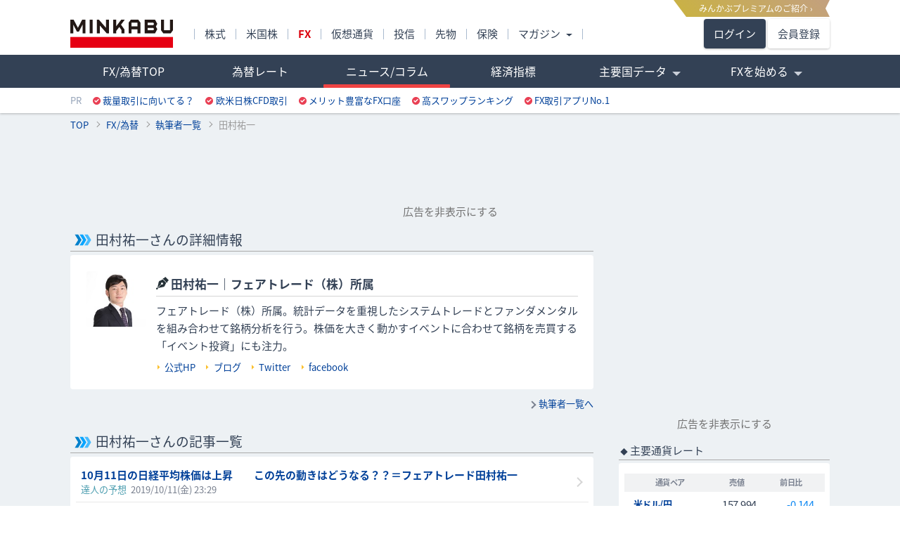

--- FILE ---
content_type: text/html; charset=utf-8
request_url: https://fx.minkabu.jp/news/authors/26
body_size: 14698
content:
<!DOCTYPE html>
<html prefix="og: http://ogp.me/ns#">
  <head>
    <meta charset="UTF-8">
    <meta http-equiv="X-UA-Compatible" content="IE=edge">
    <meta name="viewport" content="width=970">
    <meta name="format-detection" content="telephone=no">
    <meta name="author" content="株式会社ミンカブ・ジ・インフォノイド">
    <meta http-equiv="content-language" content="ja">
    <link rel="shortcut icon" type="image/x-icon" href="/favicon.ico">
    <link rel="apple-touch-icon" href="/apple-touch-icon.png">
    <title>田村祐一（フェアトレード（株）所属）｜執筆者一覧｜みんかぶ FX/為替</title>
<meta name="description" content="フェアトレード（株）所属。統計データを重視したシステムトレードとファンダメンタルを組み合わせて銘柄分析を行う。株価を大きく動かすイベントに合わせて銘柄を売買する「イベント投資」にも注力。">
<link rel="canonical" href="https://fx.minkabu.jp/news/authors/26">
    <meta name="csrf-param" content="authenticity_token" />
<meta name="csrf-token" content="yppHI4bMYhsMyccYslM7sikzpMhk96bkIkNkATibH/dUM00NDCKqg1c0IjcuObbOnxk+zv3stvVnwmx0jWb/SA==" />
    <link rel="stylesheet" media="all" href="/assets/application-861a97c212496fc8f5332a62d8f4497b4c415d27a61b1908886f6579762379fa.css" data-turbolinks-track="reload" />
    


      <!-- Google Tag Manager -->
<script async>
  (function(w,d,s,l,i){w[l]=w[l]||[];w[l].push({'gtm.start':
    new Date().getTime(),event:'gtm.js'});var f=d.getElementsByTagName(s)[0],
  j=d.createElement(s),dl=l!='dataLayer'?'&l='+l:'';j.async=true;j.src=
  'https://www.googletagmanager.com/gtm.js?id='+i+dl;f.parentNode.insertBefore(j,f);
  })(window,document,'script','dataLayer','GTM-TBK4L6');
</script>
<!-- End Google Tag Manager -->

      <script>
        // need to define before import prebid.js

        const $$DEFINE_PREBID_GLOBAL$$ = undefined
        const FEATURES = {}
      </script>
      <script src="/assets/hb_fx_pc-6a6129abf02f12f35406f47b17591cdb68e0a9e6b663857ad611f4227d3f0a56.js" type="module"></script>
      <script async src="https://securepubads.g.doubleclick.net/tag/js/gpt.js"></script>
      <script async>
  var init = true;
  var googletag = googletag || {};
  googletag.cmd = googletag.cmd || [];
  var slots = {};

  googletag.cmd.push(function() {
    googletag.pubads().disableInitialLoad(); // 重要：讓 Prebid 可以先執行
    googletag.pubads().enableSingleRequest();
    googletag.pubads().collapseEmptyDivs(); // 加入這行以處理空白廣告位

    var gateadlAd_mapping = window.googletag.sizeMapping()
      .addSize([1460, 200], [160, 600])
      .addSize([0, 0], [])
      .build();

    var gateadrAd_mapping = window.googletag.sizeMapping()
      .addSize([1460, 200], [[160, 600]])
      .addSize([0, 0], [])
      .build();

    googletag.defineSlot('/94446337/8100_fx_pc_premiumbanner', [970, 90], 'premiumAd')
      .addService(googletag.pubads());

    googletag.defineSlot('/94446337/1201_fx_pc_primerectangle', [[300, 250],  [300, 600]], 'primeAd')
      .addService(googletag.pubads());

    googletag.defineSlot('/94446337/1291_fx_pc_gatead_left', [160, 600], 'gateadlAd')
      .defineSizeMapping(gateadlAd_mapping)
      .addService(googletag.pubads());

    googletag.defineSlot('/94446337/1291_fx_pc_gatead_right', [160, 600], 'gateadrAd')
      .defineSizeMapping(gateadrAd_mapping)
      .addService(googletag.pubads());

    googletag.defineSlot('/94446337/1205_fx_pc_bottomrectangle', [[300, 250], [300, 600]], 'bottomAd')
      .setTargeting('lazyload', 'yes')
      .addService(googletag.pubads());

    googletag.defineSlot('/94446337/1206_fx_pc_contentsrectangle_left', [[300, 250], [336, 280]], 'contentsLAd')
      .setTargeting('lazyload', 'yes')
      .addService(googletag.pubads());

    googletag.defineSlot('/94446337/1206_fx_pc_contentsrectangle_right', [[300, 250], [336, 280]], 'contentsRAd')
      .setTargeting('lazyload', 'yes')
      .addService(googletag.pubads());

    googletag.pubads().enableLazyLoad({
      fetchMarginPercent: 200,
      renderMarginPercent: 100
    });
    googletag.enableServices();
  });

  document.addEventListener('DOMContentLoaded', function() {
    if(window.ga) {
      ga('gtm1.set', 'location', location.href.split('#')[0]);
      ga('gtm1.send', 'pageview', { "title": document.title });
    }
  });

  let footerAdLoaded = false;
  window.addEventListener('scroll', function() {
    if (!footerAdLoaded && window.scrollY > 100) {
      footerAdLoaded = true;

      googletag.cmd.push(function() {
        slots.footerSlot = googletag.defineSlot('/94446337/5000_fx_pc_footeroverlay', [[728, 50], [728, 90]], 'footerAd')
          .addService(googletag.pubads());

        googletag.display('footerAd');
        googletag.pubads().refresh([slots.footerSlot]);
      });
    }
  });
</script>

      <script async type="text/javascript" src="/javascripts/google/dfp.js"></script>

    <script src="/assets/application-3dd3eb83c7e04b0cb0b81bec35ab7f757570104331d817ccbbe26c3eac45740f.js" data-turbo-track="reload" type="module" defer="defer"></script>
    
    <script type='application/ld+json'>
  {
    "@context": "https://schema.org",
    "@type": "BreadcrumbList",
    "itemListElement": [{"@type":"ListItem","position":1,"name":"TOP","item":"https://minkabu.jp"},{"@type":"ListItem","position":2,"name":"FX/為替","item":"https://fx.minkabu.jp/"},{"@type":"ListItem","position":3,"name":"執筆者一覧","item":"https://fx.minkabu.jp/news/authors"},{"@type":"ListItem","position":4,"name":"田村祐一","item":"https://fx.minkabu.jp/news/authors/26"}]
  }
</script>

  </head>

  <body>
    <noscript><iframe src="https://www.googletagmanager.com/ns.html?id=GTM-TBK4L6" height="0" width="0" style="display:none;visibility:hidden"></iframe></noscript>
    <header>
      <div class="l-header">
    <div class="ribbon_box"><a href='https://id.minkabu.jp/premium_lp.html'><span class="md_ribbon">みんかぶプレミアムのご紹介 &rsaquo;</span></a></div>
  <div class="flexbox l-header__first flexbox_l-middle tlft">
    <div class="m-0 ">
      <a class="l-header__logo" href="https://minkabu.jp/" title="みんかぶ">
        <img alt="みんかぶ" width="146" height="40" class="d-block" src="https://assets.minkabu.jp/images/logo/v4/logo_minkabu.svg" />
      </a>
    </div>
    <div class="l-header__media">
      <ul class="flexbox">
        <li class="l-header__media__li"><a href="https://minkabu.jp/">株式</a></li>
        <li class="l-header__media__li"><a href="https://us.minkabu.jp/">米国株</a></li>
        <li class="l-header__media__li"><a class="fbd fc-red" href="https://fx.minkabu.jp/">FX</a></li>
        <li class="l-header__media__li"><a href="https://cc.minkabu.jp/">仮想通貨</a></li>
        <li class="l-header__media__li"><a href="https://itf.minkabu.jp/">投信</a></li>
        <li class="l-header__media__li"><a href="https://fu.minkabu.jp">先物</a></li>
        <li class="l-header__media__li"><a href="https://ins.minkabu.jp/">保険</a></li>
        <li class="l-header__media__li">
          <span class="l-header__media__li__hover l-header__media__li__arrow-s">マガジン</span>
          <div class="l-header__media__second flexbox flexbox_l-around tlft">
            <ul>
              <li class="l-header__media__second__li text-link"><a title="マガジンTOP" class="l-header__nav__second__link" href="https://mag.minkabu.jp/">マガジンTOP</a></li>
              <li class="l-header__media__second__li text-link"><a title="マガジン総合" class="l-header__nav__second__link" href="https://mag.minkabu.jp/mag-sogo/">マガジン総合</a></li>
              <li class="l-header__media__second__li text-link"><a title="資産形成のはじめ方" class="l-header__nav__second__link" href="https://mag.minkabu.jp/asset-formation/">資産形成のはじめ方</a></li>
              <li class="l-header__media__second__li text-link"><a title="NISA・つみたてNISA" class="l-header__nav__second__link" href="https://mag.minkabu.jp/nisa-tnisa/">NISA・つみたてNISA</a></li>
              <li class="l-header__media__second__li text-link"><a title="iDeCo（イデコ）" class="l-header__nav__second__link" href="https://mag.minkabu.jp/ideco/">iDeCo（イデコ）</a></li>
            </ul>
            <ul>
              <li class="l-header__media__second__li text-link"><a title="株 初心者入門" class="l-header__nav__second__link" href="https://mag.minkabu.jp/kabu-beginner/">株 初心者入門</a></li>
              <li class="l-header__media__second__li text-link"><a title="投資信託 初心者入門" class="l-header__nav__second__link" href="https://mag.minkabu.jp/itf-beginner/">投資信託 初心者入門</a></li>
              <li class="l-header__media__second__li text-link"><a title="FX 初心者入門" class="l-header__nav__second__link" href="https://mag.minkabu.jp/fx-beginner/">FX 初心者入門</a></li>
              <li class="l-header__media__second__li text-link"><a title="仮想通貨 初心者入門" class="l-header__nav__second__link" href="https://mag.minkabu.jp/cc-beginner/">仮想通貨 初心者入門</a></li>
              <li class="l-header__media__second__li text-link"><a title="不動産 初心者入門" class="l-header__nav__second__link" href="https://mag.minkabu.jp/re-beginner/">不動産 初心者入門</a></li>
              <li class="l-header__media__second__li text-link"><a title="先物取引 初心者入門" class="l-header__nav__second__link" href="https://fu.minkabu.jp/beginner">先物取引 初心者入門</a></li>
            </ul>
          </div>
        </li>
      </ul>
    </div>
    <div class="m-0 relative">
        <a class="top-btn top-btn__login" href="https://id.minkabu.jp/login?callback_url=https%3A%2F%2Ffx.minkabu.jp%2Fnews%2Fauthors%2F26&amp;service=fxminkabu">ログイン</a>
        <a class="top-btn top-btn__entry" href="https://id.minkabu.jp/sign_up?callback_url=https%3A%2F%2Ffx.minkabu.jp%2Fnews%2Fauthors%2F26&amp;service=fxminkabu">会員登録</a>
    </div>
  </div>

  <div class="l-header__bg">
    <div class="l-contents flexbox">
      <div class="flexbox__grow">
        <nav>
          <ul class="l-header__nav">
              <li class="l-header__nav__li"><a title="FX/為替TOP" class="l-header__nav__hover" href="/">FX/為替TOP</a></li>
            <li class="l-header__nav__li"><a title="為替レート" class="l-header__nav__hover" href="/pair">為替レート</a></li>
            <li class="l-header__nav__li"><a title="ニュース/コラム" class="l-header__nav__hover is-active" aria-current="page" href="/news">ニュース/コラム</a></li>
            <li class="l-header__nav__li"><a title="経済指標" class="l-header__nav__hover" href="/indicators">経済指標</a></li>
            <li class="l-header__nav__li">
              <span class="l-header__nav__hover l-header__nav__arrow opacity-75">主要国データ</span>
              <ul class="l-header__nav__second">
                <li class="l-header__nav__second__li pl20">
                  <a title="金融市場休日カレンダー【海外・国内】" class="l-header__nav__second__link" href="/references/holidays">市場休日カレンダー</a>
                </li>
                <li class="l-header__nav__second__li pl20"><a title="政策金利一覧" class="l-header__nav__second__link" href="/references/interest_rates">政策金利一覧</a></li>
                <li class="l-header__nav__second__li pl20"><a title="中央銀行メンバー" class="l-header__nav__second__link" href="/references/board_members">中央銀行メンバー</a>
              </ul>
            </li>
            <li class="l-header__nav__li">
              <span class="l-header__nav__hover l-header__nav__arrow">FXを始める</span>
              <ul class="l-header__nav__second">
                <li class="l-header__nav__second__li pl20"><a href="https://mag.minkabu.jp/fx-beginner/" title="FX初心者" class="l-header__nav__second__link">FX初心者</a></li>
                <li class="l-header__nav__second__li pl20"><a href="https://mag.minkabu.jp/glossary_category/foreign-exchange/" title="FX用語集" class="l-header__nav__second__link">FX用語集</a></li>
                <li class="l-header__nav__second__li pl20"><a href="https://fx.minkabu.jp/hikaku/" title="おすすめFX口座" class="l-header__nav__second__link">おすすめFX口座</a></li>
              </ul>
            </li>
          </ul>
        </nav>
      </div>
    </div>
  </div>
  <p class="l-contents tlit">
    <span class="l-header__pr">PR</span>
    <span class="l-header__alliance"><i class="i-alliance"></i><a href="https://ac.ebis.ne.jp/tr_set.php?argument=GFU4CUZu&ai=3861" target="_blank" title="裁量取引に向いてる？" target="_top">裁量取引に向いてる？</a></span>
<span class="l-header__alliance"><i class="i-alliance"></i><a href="https://ac.ebis.ne.jp/tr_set.php?argument=GFU4CUZu&ai=3699" target="_blank" rel="nofollow" title="欧米日株CFD取引" target="_top">欧米日株CFD取引</a></span>
<span class="l-header__alliance"><i class="i-alliance"></i><a href="https://ac.ebis.ne.jp/tr_set.php?argument=GFU4CUZu&ai=3603" title="メリット豊富なFX口座" target="_top">メリット豊富なFX口座</a></span>
<span class="l-header__alliance"><i class="i-alliance"></i><a href="https://fx.minkabu.jp/hikaku/swap.html?utm_source=mintame&utm_medium=1101_contents_alliance&utm_campaign=ca4_swap_202301
" title="スワップランキング" target="_top">高スワップランキング</a></span>
<span class="l-header__alliance"><i class="i-alliance"></i><a href="https://fx.minkabu.jp/hikaku/smartphone.html?utm_source=mintame&amp;utm_medium=1101_contents_alliance&amp;utm_campaign=ca4_smartphone_200831
" target="_top">FX取引アプリNo.1</a></span>
  </p>
</div>

    </header>
    <nav>
      <ul class="breadcrumbs">
        <li><a href="https://minkabu.jp">TOP</a></li><li><a href="https://fx.minkabu.jp/">FX/為替</a></li><li><a href="https://fx.minkabu.jp/news/authors">執筆者一覧</a></li><li>田村祐一</li>
      </ul>
    </nav>
      <aside>
        <div id="premiumAd" class="gpt-ad dfp-premiumAd"></div>
        <div class="dfp-impactAd">
          <div id="gateadlAd" class="gpt-ad dfp-impactAd__L"></div>
          <div id="gateadrAd" class="gpt-ad dfp-impactAd__R"></div>
        </div>
      </aside>
        <div data-controller="admodal" class="admodal">
      <div class="text-center mt5 mb10">
        <a data-admodal-target="openBtn" class="admodal__open-link p5">広告を非表示にする</a>
      </div>
    <div data-admodal-target="modal" class="admodal__wrap admodal__wrap--invisible">

      <!-- Modal content -->
      <div class="admodal__content">
        <!--Close modal button-->
        <button data-admodal-target="closeBtn" type="button" class="admodal__close-btn"><p class="admodal__close-icon"></p></button>

        <div class="admodal__img-wrap">
          <img src="https://assets.minkabu.jp/images/modal/ad_hide_modal.png" alt="ad hide img"/>
        </div>
        <!-- body -->
        <div class="admodal__body">
          <h3 class="admodal__title">みんかぶプレミアム会員なら<br />広告非表示で利用できます</h3>
          <p class="admodal__comment">※サイトからのお知らせは除きます</p>
          <div class="admodal__premium-links">
            <p>※広告非表示の他にも、みんかぶプレミアム会員だけのお得なサービスが盛りだくさん！</p>
            <a class="admodal__premium-links__intro" href="https://id.minkabu.jp/premium_lp?&amp;callback_url=https%3A%2F%2Ffx.minkabu.jp%2Fnews%2Fauthors%2F26">みんかぶプレミアムとは</a>
            <p class="admodal__premium-links__membership-trial">＼ 30日間無料で体験しよう ／</p>
            <a class="admodal__premium-links__payment" href="https://id.minkabu.jp/payment_profiles?&amp;callback_url=https%3A%2F%2Ffx.minkabu.jp%2Fnews%2Fauthors%2F26">みんかぶプレミアム会員になる</a>
            <a class="admodal__premium-links__login" href="https://id.minkabu.jp/login?&amp;callback_url=https%3A%2F%2Ffx.minkabu.jp%2Fnews%2Fauthors%2F26">すでに会員の方はログイン</a>
          </div>
        </div>
      </div>
    </div>
  </div>

    <div class="l-contents mt10">
      <main class="l-main">
        
<h1 class="h2-normal h2-icon">田村祐一さんの詳細情報</h1>
<section>
  <div class="box flexbox p15">
    <div class="flexbox__shrink">
      <img width="84" height="84" class="author__img" alt="執筆者 田村祐一" src="https://minkabu.jp/uploads/633140/207115baf.jpg" />
    </div>
    <dl class="flexbox__grow ml10">
      <dt class="mb5 mt3 fs-l fbd flexbox flexbox_l-middle lb-sol pb3"><img width="18" height="18" class="mr2" src="/assets/pen-e771dcdd59ef63bd20c8bd82669860f8e00edacc5287ab8d9b8e7685527c320b.svg" />田村祐一｜フェアトレード（株）所属</dt>
      <dd class="ftext tlft">
        フェアトレード（株）所属。統計データを重視したシステムトレードとファンダメンタルを組み合わせて銘柄分析を行う。株価を大きく動かすイベントに合わせて銘柄を売買する「イベント投資」にも注力。
      </dd>
        <dd class="author__link">
            <span class="fs-xs mr3"><i class="i-arrow_link"></i></span>
            <a title="田村祐一の公式HP" target="_blank" rel="nofollow noopener" class="mr10" href="http://kabu-systemtrade.com/systemtrade_mail/index.html">公式HP</a>
            <span class="fs-xs mr3"><i class="i-arrow_link"></i></span>
            <a title="田村祐一のブログ" target="_blank" rel="nofollow noopener" class="mr10" href="http://sys-tatsu.com/">ブログ</a>
            <span class="fs-xs mr3"><i class="i-arrow_link"></i></span>
            <a title="田村祐一のTwitterアカウント" target="_blank" rel="nofollow noopener" class="mr10" href="https://twitter.com/systemtrade_t">Twitter</a>
            <span class="fs-xs mr3"><i class="i-arrow_link"></i></span>
            <a title="田村祐一のfacebookアカウント" target="_blank" rel="nofollow noopener" class="mr10" href="https://www.facebook.com/systemtrade">facebook</a>
        </dd>
    </dl>
  </div>
    <div class="trit fs-s"><a href="/news/authors"><i class="i-arrow_right fs-s mr5"></i>執筆者一覧へ</a></div>
</section>


<section>
  <h2 class="h2-normal h2-icon">田村祐一さんの記事一覧</h2>
  <div class="box p5">
    <ul class="list-link">
      <li class="list-link__item">
  <a title="10月11日の日経平均株価は上昇　　この先の動きはどうなる？？＝フェアトレード田村祐一" class="p5 flexbox flexbox_l-middle" href="/news/120266">
    <div class="flexbox__grow">
      <p class="fbd">10月11日の日経平均株価は上昇　　この先の動きはどうなる？？＝フェアトレード田村祐一</p>
      <p class="fs-s">
        <span class="fc-newscategory">達人の予想</span>&nbsp;
        <span class="fc-sub">2019/10/11(金) 23:29</span>
      </p>
    </div>
    <i class="news-arrow flexbox__shrink"></i>
</a></li>
<li class="list-link__item">
  <a title="10月10日の日経平均株価は上昇　　この先の動きはどうなる？？＝フェアトレード田村祐一" class="p5 flexbox flexbox_l-middle" href="/news/120062">
    <div class="flexbox__grow">
      <p class="fbd">10月10日の日経平均株価は上昇　　この先の動きはどうなる？？＝フェアトレード田村祐一</p>
      <p class="fs-s">
        <span class="fc-newscategory">達人の予想</span>&nbsp;
        <span class="fc-sub">2019/10/10(木) 19:01</span>
      </p>
    </div>
    <i class="news-arrow flexbox__shrink"></i>
</a></li>
<li class="list-link__item">
  <a title="10月9日の日経平均株価は下落　　この先の動きはどうなる？？＝フェアトレード田村祐一" class="p5 flexbox flexbox_l-middle" href="/news/119883">
    <div class="flexbox__grow">
      <p class="fbd">10月9日の日経平均株価は下落　　この先の動きはどうなる？？＝フェアトレード田村祐一</p>
      <p class="fs-s">
        <span class="fc-newscategory">達人の予想</span>&nbsp;
        <span class="fc-sub">2019/10/09(水) 18:52</span>
      </p>
    </div>
    <i class="news-arrow flexbox__shrink"></i>
</a></li>
<li class="list-link__item">
  <a title="9月30日の日経平均株価は下落　　この先の動きはどうなる？？＝フェアトレード田村祐一" class="p5 flexbox flexbox_l-middle" href="/news/119103">
    <div class="flexbox__grow">
      <p class="fbd">9月30日の日経平均株価は下落　　この先の動きはどうなる？？＝フェアトレード田村祐一</p>
      <p class="fs-s">
        <span class="fc-newscategory">達人の予想</span>&nbsp;
        <span class="fc-sub">2019/10/02(水) 19:11</span>
      </p>
    </div>
    <i class="news-arrow flexbox__shrink"></i>
</a></li>
<li class="list-link__item">
  <a title="9月30日の日経平均株価は下落　　この先の動きはどうなる？？＝フェアトレード田村祐一" class="p5 flexbox flexbox_l-middle" href="/news/118797">
    <div class="flexbox__grow">
      <p class="fbd">9月30日の日経平均株価は下落　　この先の動きはどうなる？？＝フェアトレード田村祐一</p>
      <p class="fs-s">
        <span class="fc-newscategory">達人の予想</span>&nbsp;
        <span class="fc-sub">2019/09/30(月) 19:29</span>
      </p>
    </div>
    <i class="news-arrow flexbox__shrink"></i>
</a></li>
<li class="list-link__item">
  <a title="9月26日の日経平均株価は小幅高　　この先の動きはどうなる？？＝フェアトレード田村祐一" class="p5 flexbox flexbox_l-middle" href="/news/118471">
    <div class="flexbox__grow">
      <p class="fbd">9月26日の日経平均株価は小幅高　　この先の動きはどうなる？？＝フェアトレード田村祐一</p>
      <p class="fs-s">
        <span class="fc-newscategory">達人の予想</span>&nbsp;
        <span class="fc-sub">2019/09/26(木) 19:40</span>
      </p>
    </div>
    <i class="news-arrow flexbox__shrink"></i>
</a></li>
<li class="list-link__item">
  <a title="9月25日の日経平均株価は小幅安　　この先の動きはどうなる？？＝フェアトレード田村祐一" class="p5 flexbox flexbox_l-middle" href="/news/118406">
    <div class="flexbox__grow">
      <p class="fbd">9月25日の日経平均株価は小幅安　　この先の動きはどうなる？？＝フェアトレード田村祐一</p>
      <p class="fs-s">
        <span class="fc-newscategory">達人の予想</span>&nbsp;
        <span class="fc-sub">2019/09/26(木) 09:57</span>
      </p>
    </div>
    <i class="news-arrow flexbox__shrink"></i>
</a></li>
<li class="list-link__item">
  <a title="9月24日の日経平均株価は小幅安　　この先の動きはどうなる？？＝フェアトレード田村祐一" class="p5 flexbox flexbox_l-middle" href="/news/118160">
    <div class="flexbox__grow">
      <p class="fbd">9月24日の日経平均株価は小幅安　　この先の動きはどうなる？？＝フェアトレード田村祐一</p>
      <p class="fs-s">
        <span class="fc-newscategory">達人の予想</span>&nbsp;
        <span class="fc-sub">2019/09/24(火) 19:12</span>
      </p>
    </div>
    <i class="news-arrow flexbox__shrink"></i>
</a></li>
<li class="list-link__item">
  <a title="9月17日の日経平均株価は小幅安　　この先の動きはどうなる？？＝フェアトレード田村祐一" class="p5 flexbox flexbox_l-middle" href="/news/117579">
    <div class="flexbox__grow">
      <p class="fbd">9月17日の日経平均株価は小幅安　　この先の動きはどうなる？？＝フェアトレード田村祐一</p>
      <p class="fs-s">
        <span class="fc-newscategory">達人の予想</span>&nbsp;
        <span class="fc-sub">2019/09/18(水) 19:06</span>
      </p>
    </div>
    <i class="news-arrow flexbox__shrink"></i>
</a></li>
<li class="list-link__item">
  <a title="9月17日の日経平均株価は小幅高　　この先の動きはどうなる？？＝フェアトレード田村祐一" class="p5 flexbox flexbox_l-middle" href="/news/117452">
    <div class="flexbox__grow">
      <p class="fbd">9月17日の日経平均株価は小幅高　　この先の動きはどうなる？？＝フェアトレード田村祐一</p>
      <p class="fs-s">
        <span class="fc-newscategory">達人の予想</span>&nbsp;
        <span class="fc-sub">2019/09/17(火) 22:24</span>
      </p>
    </div>
    <i class="news-arrow flexbox__shrink"></i>
</a></li>

    </ul>
  </div>
</section>
  <div class="btn-pager mt10 mb20">
    
        <span class="page active">
  1
</span>

        <span class="page">
  <a rel="next" href="/news/authors/26?page=2">2</a>
</span>

        <span class="page">
  <a href="/news/authors/26?page=3">3</a>
</span>

        <span class="page">
  <a href="/news/authors/26?page=4">4</a>
</span>

        <span class="page">
  <a href="/news/authors/26?page=5">5</a>
</span>

      <span class="next">
  <a rel="next" href="/news/authors/26?page=2">
    <i class="i-arrow_right"></i>
</a></span>

  </div>



          <aside class="flexbox flexbox_l-between">
            <div id="contentsLAd" class="gpt-ad dfp-contentsLAd"></div>
            <div id="contentsRAd" class="gpt-ad dfp-contentsRAd"></div>
          </aside>
            <div data-controller="admodal" class="admodal">
      <div class="text-center mt5 mb10">
        <a data-admodal-target="openBtn" class="admodal__open-link p5">広告を非表示にする</a>
      </div>
    <div data-admodal-target="modal" class="admodal__wrap admodal__wrap--invisible">

      <!-- Modal content -->
      <div class="admodal__content">
        <!--Close modal button-->
        <button data-admodal-target="closeBtn" type="button" class="admodal__close-btn"><p class="admodal__close-icon"></p></button>

        <div class="admodal__img-wrap">
          <img src="https://assets.minkabu.jp/images/modal/ad_hide_modal.png" alt="ad hide img"/>
        </div>
        <!-- body -->
        <div class="admodal__body">
          <h3 class="admodal__title">みんかぶプレミアム会員なら<br />広告非表示で利用できます</h3>
          <p class="admodal__comment">※サイトからのお知らせは除きます</p>
          <div class="admodal__premium-links">
            <p>※広告非表示の他にも、みんかぶプレミアム会員だけのお得なサービスが盛りだくさん！</p>
            <a class="admodal__premium-links__intro" href="https://id.minkabu.jp/premium_lp?&amp;callback_url=https%3A%2F%2Ffx.minkabu.jp%2Fnews%2Fauthors%2F26">みんかぶプレミアムとは</a>
            <p class="admodal__premium-links__membership-trial">＼ 30日間無料で体験しよう ／</p>
            <a class="admodal__premium-links__payment" href="https://id.minkabu.jp/payment_profiles?&amp;callback_url=https%3A%2F%2Ffx.minkabu.jp%2Fnews%2Fauthors%2F26">みんかぶプレミアム会員になる</a>
            <a class="admodal__premium-links__login" href="https://id.minkabu.jp/login?&amp;callback_url=https%3A%2F%2Ffx.minkabu.jp%2Fnews%2Fauthors%2F26">すでに会員の方はログイン</a>
          </div>
        </div>
      </div>
    </div>
  </div>

      </main>
      <div class="l-side">
          <aside>
    <div id="primeAd" class="gpt-ad dfp-primeAd mt5 mb5"></div>
  </aside>
    <div data-controller="admodal" class="admodal">
      <div class="text-center mt5 mb10">
        <a data-admodal-target="openBtn" class="admodal__open-link p5">広告を非表示にする</a>
      </div>
    <div data-admodal-target="modal" class="admodal__wrap admodal__wrap--invisible">

      <!-- Modal content -->
      <div class="admodal__content">
        <!--Close modal button-->
        <button data-admodal-target="closeBtn" type="button" class="admodal__close-btn"><p class="admodal__close-icon"></p></button>

        <div class="admodal__img-wrap">
          <img src="https://assets.minkabu.jp/images/modal/ad_hide_modal.png" alt="ad hide img"/>
        </div>
        <!-- body -->
        <div class="admodal__body">
          <h3 class="admodal__title">みんかぶプレミアム会員なら<br />広告非表示で利用できます</h3>
          <p class="admodal__comment">※サイトからのお知らせは除きます</p>
          <div class="admodal__premium-links">
            <p>※広告非表示の他にも、みんかぶプレミアム会員だけのお得なサービスが盛りだくさん！</p>
            <a class="admodal__premium-links__intro" href="https://id.minkabu.jp/premium_lp?&amp;callback_url=https%3A%2F%2Ffx.minkabu.jp%2Fnews%2Fauthors%2F26">みんかぶプレミアムとは</a>
            <p class="admodal__premium-links__membership-trial">＼ 30日間無料で体験しよう ／</p>
            <a class="admodal__premium-links__payment" href="https://id.minkabu.jp/payment_profiles?&amp;callback_url=https%3A%2F%2Ffx.minkabu.jp%2Fnews%2Fauthors%2F26">みんかぶプレミアム会員になる</a>
            <a class="admodal__premium-links__login" href="https://id.minkabu.jp/login?&amp;callback_url=https%3A%2F%2Ffx.minkabu.jp%2Fnews%2Fauthors%2F26">すでに会員の方はログイン</a>
          </div>
        </div>
      </div>
    </div>
  </div>

    <section>
  <p class="h2-side">主要通貨レート</p>
  <div class="box pt10 pr5 pb10 pl5">
    <script type="application/json" id="js-react-on-rails-context">{"railsEnv":"production","inMailer":false,"i18nLocale":"ja","i18nDefaultLocale":"ja","rorVersion":"12.6.0","rorPro":false,"href":"https://fx.minkabu.jp/news/authors/26","location":"/news/authors/26","scheme":"https","host":"fx.minkabu.jp","port":null,"pathname":"/news/authors/26","search":null,"httpAcceptLanguage":null,"serverSide":false}</script>
<div id="SidebarRateList-react-component-f278204c-74d9-416b-901e-1d390b74e75f"></div>
      <script type="application/json" class="js-react-on-rails-component" data-component-name="SidebarRateList" data-dom-id="SidebarRateList-react-component-f278204c-74d9-416b-901e-1d390b74e75f">{"rates":[{"code":"USDJPY","name":"米ドル/円","bid":158.011,"ask":158.023,"high":158.278,"low":157.742539,"open":158.138,"digit":2,"source_currency_img":"/assets/flags/US-6b6f4772ae01f2a5ed94223a3462648d8809b49f5d8167162a97bdc9d642c4d8.svg","source_currency_name":"米ドル","distination_currency_img":"/assets/flags/JP-b282f7b6cd03c73b8f91b35bd717d5a478084cadffb884308d96fc17c9197971.svg","distination_currency_name":"円"},{"code":"EURJPY","name":"ユーロ/円","bid":185.278,"ask":185.292,"high":185.532,"low":184.81169,"open":185.418,"digit":2,"source_currency_img":"/assets/flags/EU-50f50e44bf2d63da37e352ba9270b4fc31ed82f654dd67b8a915c2c1b100c0ae.svg","source_currency_name":"ユーロ","distination_currency_img":"/assets/flags/JP-b282f7b6cd03c73b8f91b35bd717d5a478084cadffb884308d96fc17c9197971.svg","distination_currency_name":"円"},{"code":"GBPJPY","name":"英ポンド/円","bid":212.39,"ask":212.405,"high":212.655,"low":211.581,"open":212.519,"digit":2,"source_currency_img":"/assets/flags/GB-dd91ceb1360f99324f82624df4f1416956fb414f9f83af015e75e6ceb1df6d79.svg","source_currency_name":"ポンド","distination_currency_img":"/assets/flags/JP-b282f7b6cd03c73b8f91b35bd717d5a478084cadffb884308d96fc17c9197971.svg","distination_currency_name":"円"},{"code":"AUDJPY","name":"豪ドル/円","bid":106.893,"ask":106.903,"high":106.993,"low":106.277552,"open":106.522,"digit":2,"source_currency_img":"/assets/flags/AU-415c693e88add1dfc36125da5c4bcec682fbad8c28a0644e4f54a47e109663a4.svg","source_currency_name":"豪ドル","distination_currency_img":"/assets/flags/JP-b282f7b6cd03c73b8f91b35bd717d5a478084cadffb884308d96fc17c9197971.svg","distination_currency_name":"円"},{"code":"MXNJPY","name":"メキシコペソ/円","bid":9.038076,"ask":9.043171,"high":9.038954,"low":8.958,"open":8.966,"digit":2,"source_currency_img":"/assets/flags/MX-35ad2fc643ec22e7bedb05ed75279a8339efd4564f82b32548f13a437c55c414.svg","source_currency_name":"メキシコペソ","distination_currency_img":"/assets/flags/JP-b282f7b6cd03c73b8f91b35bd717d5a478084cadffb884308d96fc17c9197971.svg","distination_currency_name":"円"},{"code":"EURUSD","name":"ユーロ/米ドル","bid":1.17257,"ask":1.17262,"high":1.17429,"low":1.170097,"open":1.17239,"digit":4,"source_currency_img":"/assets/flags/EU-50f50e44bf2d63da37e352ba9270b4fc31ed82f654dd67b8a915c2c1b100c0ae.svg","source_currency_name":"ユーロ","distination_currency_img":"/assets/flags/US-6b6f4772ae01f2a5ed94223a3462648d8809b49f5d8167162a97bdc9d642c4d8.svg","distination_currency_name":"米ドル"}]}</script>
      


    <div class="mt5">
      <p class="p5 pl75 bg fs-xs fc-sub fbd">関連市場</p>
      <div class="pl5 pt5 column-gap-1 fs-s">
        <a href="https://fu.minkabu.jp/chart/tgold?utm_source=mintame&amp;utm_medium=pair_related_market&amp;utm_campaign=tgold">東京金</a>
        <a href="https://fu.minkabu.jp/chart/wti?utm_source=mintame&amp;utm_medium=pair_related_market&amp;utm_campaign=wti">WTI原油</a>
        <a href="https://fu.minkabu.jp/chart/nikkei225?utm_source=mintame&amp;utm_medium=pair_related_market&amp;utm_campaign=nikkei225">日経225</a>
        <a href="https://cc.minkabu.jp/pair/BTC_JPY">ビットコイン</a>
      </div>
    </div>
    <div class="mt5">
      <p class="p5 pl75 bg fs-xs fc-sub fbd">関連ETF</p>
      <div class="pl5 pt5 column-gap-1 fs-s">
        <a href="https://us.minkabu.jp/stocks/SPYD">SPYD</a>
        <a href="https://us.minkabu.jp/stocks/VYM">VYM</a>
        <a href="https://us.minkabu.jp/stocks/VTI">VTI</a>
        <a href="https://us.minkabu.jp/stocks/VOO">VOO</a>
        <a href="https://us.minkabu.jp/stocks/QQQ">QQQ</a>
      </div>
    </div>
  </div>
</section>

<script src="/assets/side_rate_list_components-a7c66e086251776be287a5e350d6b643f9693683148fd097eb04976b70f7dfd7.js" data-turbo-track="reload"></script>

      <section>
    <h2 class="h2-normal h2-icon">為替ニュース/コラム</h2>
    <div class="box p5">
      <h3 class="fs-l fbd mt5 ml5"><i class="i-attention"></i>注目</h3>
      <ul class="list-link">
        <li class="list-link__item">
  <a title="ドルに買戻し、ダボス会議のトランプ演説控えて＝ロンドン為替概況" class="p5 flexbox flexbox_l-middle" href="/news/356074">
    <div class="flexbox__grow">
      <p class="fbd">ドルに買戻し、ダボス会議のトランプ演説控えて＝ロンドン為替概況</p>
      <p class="fs-s">
        <span class="fc-newscategory">今日の為替</span>&nbsp;
        <span class="fc-sub">01/21(水) 20:56</span>
      </p>
    </div>
    <i class="news-arrow flexbox__shrink"></i>
</a></li>
<li class="list-link__item">
  <a title="（再送）ドル円は午前に急落の場面も、その後反発=東京為替概況" class="p5 flexbox flexbox_l-middle" href="/news/356036">
    <div class="flexbox__grow">
      <p class="fbd">（再送）ドル円は午前に急落の場面も、その後反発=東京為替概況</p>
      <p class="fs-s">
        <span class="fc-newscategory">今日の為替</span>&nbsp;
        <span class="fc-sub">01/21(水) 15:58</span>
      </p>
    </div>
    <i class="news-arrow flexbox__shrink"></i>
</a></li>
<li class="list-link__item">
  <a title="【これからの見通し】ダボス会議でのトランプ演説待ち、その前に英インフレ指標を確認" class="p5 flexbox flexbox_l-middle" href="/news/356032">
    <div class="flexbox__grow">
      <p class="fbd">【これからの見通し】ダボス会議でのトランプ演説待ち、その前に英インフレ指標を確認</p>
      <p class="fs-s">
        <span class="fc-newscategory">為替</span>&nbsp;
        <span class="fc-sub">01/21(水) 15:40</span>
      </p>
    </div>
    <i class="news-arrow flexbox__shrink"></i>
</a></li>
<li class="list-link__item">
  <a title="これからの予定【発言・イベント】" class="p5 flexbox flexbox_l-middle" href="/news/356029">
    <div class="flexbox__grow">
      <p class="fbd">これからの予定【発言・イベント】</p>
      <p class="fs-s">
        <span class="fc-newscategory">要人発言</span>&nbsp;
        <span class="fc-sub">01/21(水) 15:28</span>
      </p>
    </div>
    <i class="news-arrow flexbox__shrink"></i>
</a></li>
<li class="list-link__item">
  <a title="これからの予定【経済指標】" class="p5 flexbox flexbox_l-middle" href="/news/356028">
    <div class="flexbox__grow">
      <p class="fbd">これからの予定【経済指標】</p>
      <p class="fs-s">
        <span class="fc-newscategory">経済指標</span>&nbsp;
        <span class="fc-sub">01/21(水) 15:25</span>
      </p>
    </div>
    <i class="news-arrow flexbox__shrink"></i>
</a></li>

      </ul>
    </div>
    <div class="box p5">
      <h3 class="fs-l fbd mt5 ml5"><i class="i-attention"></i>新着</h3>
      <ul class="list-link">
        <li class="list-link__item">
  <a title="ドル円、１５８円付近　トランプ大統領のスピーチにドル買い戻しも＝ＮＹ為替序盤" class="p5 flexbox flexbox_l-middle" href="/news/356083">
    <div class="flexbox__grow">
      <p class="fbd">ドル円、１５８円付近　トランプ大統領のスピーチにドル買い戻しも＝ＮＹ為替序盤</p>
      <p class="fs-s">
        <span class="fc-newscategory">為替</span>&nbsp;
        <span class="fc-sub">01/21(水) 23:30</span>
      </p>
    </div>
    <i class="news-arrow flexbox__shrink"></i>
</a></li>
<li class="list-link__item">
  <a title="再送：加経済指標【鉱工業製品価格】" class="p5 flexbox flexbox_l-middle" href="/news/356082">
    <div class="flexbox__grow">
      <p class="fbd">再送：加経済指標【鉱工業製品価格】</p>
      <p class="fs-s">
        <span class="fc-newscategory">経済指標</span>&nbsp;
        <span class="fc-sub">01/21(水) 22:41</span>
      </p>
    </div>
    <i class="news-arrow flexbox__shrink"></i>
</a></li>
<li class="list-link__item">
  <a title="加経済指標【鉱工業製品価格】" class="p5 flexbox flexbox_l-middle" href="/news/356081">
    <div class="flexbox__grow">
      <p class="fbd">加経済指標【鉱工業製品価格】</p>
      <p class="fs-s">
        <span class="fc-newscategory">経済指標</span>&nbsp;
        <span class="fc-sub">01/21(水) 22:40</span>
      </p>
    </div>
    <i class="news-arrow flexbox__shrink"></i>
</a></li>
<li class="list-link__item">
  <a title="トランプ米大統領　ダボスに到着" class="p5 flexbox flexbox_l-middle" href="/news/356080">
    <div class="flexbox__grow">
      <p class="fbd">トランプ米大統領　ダボスに到着</p>
      <p class="fs-s">
        <span class="fc-newscategory">一般</span>&nbsp;
        <span class="fc-sub">01/21(水) 22:27</span>
      </p>
    </div>
    <i class="news-arrow flexbox__shrink"></i>
</a></li>
<li class="list-link__item">
  <a title="本日のＮＹオプション期限・主要行使価格と規模　　" class="p5 flexbox flexbox_l-middle" href="/news/356079">
    <div class="flexbox__grow">
      <p class="fbd">本日のＮＹオプション期限・主要行使価格と規模　　</p>
      <p class="fs-s">
        <span class="fc-newscategory">為替</span>&nbsp;
        <span class="fc-sub">01/21(水) 21:40</span>
      </p>
    </div>
    <i class="news-arrow flexbox__shrink"></i>
</a></li>

      </ul>
    </div>
  </section>

  <section>
  <style>
.mpm2 .m0 {margin: 0;}
.mpm2 .w50 {width: 50%;}
.mpm2__none {
  display: none;
}
.mpm2__label-active1,
.mpm2__label-active2 {
  display: block;
  position: relative;
  box-sizing: border-box;
  padding: .3em .5em;
  border: 1px solid #004066;
  text-align: center;
  color: #004066;
  cursor: pointer;
}
.mpm2__label-active1 {
  border-radius: .25em 0 0 .25em;
}
.mpm2__label-active2 {
  border-radius: 0 .25em .25em 0;
}

#mpm2__input1:checked ~ .mpm2__nav .mpm2__label-active1 {
  background: #004066;
  background: linear-gradient(to bottom, #005a8f, #004066);
  color: #fff;
}
#mpm2__input1:checked ~ .mpm2__inner #mpm2__item1 {
  display: block;
}
#mpm2__input2:checked ~ .mpm2__nav .mpm2__label-active2 {
  background: #004066;
  background: linear-gradient(to bottom, #005a8f, #004066);
  color: #fff;
}
#mpm2__input2:checked ~ .mpm2__inner #mpm2__item2 {
  display: block;
}
.mpm2__rank {
  position: relative;
  margin-top: .7em;
  padding: .3em .5em;
  background: #004066;
  background: linear-gradient(to bottom, #004d7a, #004066);
}
.mpm2 .fc-white,
.mpm2 .fc-white:visited {
  color: #fff;
}
.mpm2 .fc-white:hover {
  color: #2685f9;
}
.mpm2__medal {
  position: absolute;
  left: 3px;
  top: -4px;
  width: 35px;
  height: 35px;
  margin-right: .3em;
}
.mpm2__score {
  color: #fbc02d;
  font-style: italic;
}
.mpm2__th {
  width: 100px;
  border: 1px solid #aecae9;
  background: #c4dff1;
  background-image: linear-gradient(-45deg, #c4dff1 30%, rgba(255,255,255,0.2) 30%, rgba(255,255,255,0.2) 50%, #c4dff1 50%, #c4dff1 80%, rgba(255,255,255,0.2) 80%, rgba(255,255,255,0.2));
  background-size: 4px 4px;
  color: #004066;
  font-size: .8em;
  text-shadow: #fff 2px 2px 0px, #fff -2px 2px 0px, #fff 2px -2px 0px, #fff -2px -2px 0;
}
.mpm2__td {
  border: 1px solid #aecae9;
  border-top: 0;
  border-left: 0;
  padding: .25em 0;
}
.mpm2__em {
  background: #fff8e6;
}
.mpm2__btn {
  padding: .5em;
  border-radius: .25em;
  background: #e74c3c;
  background: linear-gradient(to bottom, #e85445, #e64433);
  box-shadow: 0 1px 1px rgba(0,1,2,0.2);
  text-shadow: -1px -1px 0 rgba(0,0,0,0.3);
  color: #fff;
  cursor: pointer;
}
.mpm2__btn:visited {
  color: #fff;
}
.mpm2__btn:hover {
  background: #e53b2a;
  background: linear-gradient(to bottom, #e64433, #e43321);
  box-shadow: inset 0 1px 1px rgba(0,1,2,0.2);
  color: #fdf3f2;
}
</style>
<div class="mpm2">
  <p class="h2-side">FX口座 カテゴリランキング</p>
  <div class="box p5 mb2">
    <input id="mpm2__input1" class="mpm2__none" type="radio" name="mpm2__btn" checked>
    <input id="mpm2__input2" class="mpm2__none" type="radio" name="mpm2__btn">
    <nav class="mpm2__nav flexbox flexbox_wrap mt5 mb5">
      <p class="w50 m0"><label class="mpm2__label-active1 nowrap" for="mpm2__input1">スプレッド</label></p>
      <p class="w50 m0"><label class="mpm2__label-active2 nowrap" for="mpm2__input2">スワップ</label></p>
    </nav>
    <div class="mpm2__inner mt5">
      <div id="mpm2__item1" class="mpm2__none">
          <p class="mpm2__rank pr5 pl5 flexbox flexbox_l-middle">
            <span class="mpm2__medal"><img src="https://fx.minkabu.jp/hikaku/img/medal/medal_no1.svg" loading="lazy" width="35" height="35"></span>
            <a href="https://fx.minkabu.jp/hikaku/minna.html?utm_source=mintame&utm_medium=1203_mintame_pc_middlerectangle&utm_campaign=MPM2_180906" class="flexbox__grow fc-white pl20 ml5" title="みんなのFXの評判" target="_top">みんなのFX</a>
            <span class="nowrap mpm2__score">19<i class="fs-xs">点</i></span>
          </p>
          <table class="w100">
            <tr>
              <th class="mpm2__th tlft pl5">ドル円</th>
              <td class="mpm2__td">
                <span class="fs-xl">0.15</span>
                <span class="fs-xs">銭（原則固定・例外あり）</span>
              </td>
            </tr>
            <tr>
              <th class="mpm2__th tlft pl5">ユーロ円</th>
              <td class="mpm2__td">
                <span class="fs-xl">0.28</span>
                <span class="fs-xs">銭（原則固定・例外あり）</span>
              </td>
            </tr>
            <tr>
              <th class="mpm2__th tlft pl5">ポンド円</th>
              <td class="mpm2__td">
                <span class="fs-xl">0.78</span>
                <span class="fs-xs">銭（原則固定・例外あり）</span>
              </td>
            </tr>
          </table>
          <p class="mpm2__rank pr5 pl5 flexbox flexbox_l-middle">
            <span class="mpm2__medal"><img src="https://fx.minkabu.jp/hikaku/img/medal/medal_no2.svg" loading="lazy" width="35" height="35"></span>
            <a href="https://fx.minkabu.jp/hikaku/central.html?utm_source=mintame&utm_medium=1203_mintame_pc_middlerectangle&utm_campaign=MPM2_180906" class="flexbox__grow fc-white pl20 ml5" title="セントラル短資ＦＸの評判" target="_top">セントラル短資ＦＸ</a>
            <span class="nowrap mpm2__score">18<i class="fs-xs">点</i></span>
          </p>
          <table class="w100">
            <tr>
              <th class="mpm2__th tlft pl5">ドル円</th>
              <td class="mpm2__td">
                <span class="fs-xl">0.2</span>
                <span class="fs-xs">銭（原則固定・例外あり）</span>
              </td>
            </tr>
            <tr>
              <th class="mpm2__th tlft pl5">ユーロ円</th>
              <td class="mpm2__td">
                <span class="fs-xl">0.4</span>
                <span class="fs-xs">銭（原則固定・例外あり）</span>
              </td>
            </tr>
            <tr>
              <th class="mpm2__th tlft pl5">ポンド円</th>
              <td class="mpm2__td">
                <span class="fs-xl">0.6</span>
                <span class="fs-xs">銭（原則固定・例外あり）</span>
              </td>
            </tr>
          </table>
          <p class="mpm2__rank pr5 pl5 flexbox flexbox_l-middle">
            <span class="mpm2__medal"><img src="https://fx.minkabu.jp/hikaku/img/medal/medal_no3.svg" loading="lazy" width="35" height="35"></span>
            <a href="https://fx.minkabu.jp/hikaku/lion.html?utm_source=mintame&utm_medium=1203_mintame_pc_middlerectangle&utm_campaign=MPM2_180906" class="flexbox__grow fc-white pl20 ml5" title="ヒロセ通商の評判" target="_top">ヒロセ通商</a>
            <span class="nowrap mpm2__score">17<i class="fs-xs">点</i></span>
          </p>
          <table class="w100">
            <tr>
              <th class="mpm2__th tlft pl5">ドル円</th>
              <td class="mpm2__td">
                <span class="fs-xl">0.2</span>
                <span class="fs-xs">銭（原則固定・例外あり）</span>
              </td>
            </tr>
            <tr>
              <th class="mpm2__th tlft pl5">ユーロ円</th>
              <td class="mpm2__td">
                <span class="fs-xl">0.4</span>
                <span class="fs-xs">銭（原則固定・例外あり）</span>
              </td>
            </tr>
            <tr>
              <th class="mpm2__th tlft pl5">ポンド円</th>
              <td class="mpm2__td">
                <span class="fs-xl">0.9</span>
                <span class="fs-xs">銭（原則固定・例外あり）</span>
              </td>
            </tr>
          </table>
        <!--<p class="fc-sub fs-xs">※スプレッド調査日：12月15日<br>外為どっとコムではスプレッド縮小キャンペーン（2021年12月24日午前3時まで）を行っています。キャンペーンスプレッドの提供時間は「9時〜27時の間」となりますのでご注意ください。</p>-->
        <a href="https://fx.minkabu.jp/hikaku/spread.html?utm_source=mintame&utm_medium=1203_mintame_pc_middlerectangle&utm_campaign=MPM2_180906" class="mpm2__btn d-block mt5 mb3" target="_blank" title="FX口座スプレッド比較">
          <span class="fs-s">FX口座</span>
          <span class="fs-l">スプレッド比較</span>
        </a>
      </div>
      <div id="mpm2__item2" class="mpm2__none">
          <p class="mpm2__rank pr5 pl5 flexbox flexbox_l-middle">
            <span class="mpm2__medal"><img src="https://fx.minkabu.jp/hikaku/img/medal/medal_no1.svg" loading="lazy" width="35" height="35"></span>
            <a href="https://fx.minkabu.jp/hikaku/gmo.html?utm_source=mintame&utm_medium=1203_mintame_pc_middlerectangle&utm_campaign=MPM2_180906" class="flexbox__grow fc-white pl20 ml5" title="GMOクリック証券の評判" target="_top">GMOクリック証券</a>
            <span class="nowrap mpm2__score">49<i class="fs-xs">点</i></span>
          </p>
          <table class="w100">
            <tr>
              <th class="mpm2__th tlft pl5">ドル円</th>
              <td class="mpm2__td"><span class="fs-xl">159</span><span class="fs-xs">円</span></td>
            </tr>
            <tr>
              <th class="mpm2__th tlft pl5">豪ドル円</th>
              <td class="mpm2__td"><span class="fs-xl">94</span><span class="fs-xs">円</span></td>
            </tr>
            <tr>
              <th class="mpm2__th tlft pl5">トルコリラ円</th>
              <td class="mpm2__td"><span class="fs-xl">32</span><span class="fs-xs">円</span></td>
            </tr>
          </table>
          <p class="mpm2__rank pr5 pl5 flexbox flexbox_l-middle">
            <span class="mpm2__medal"><img src="https://fx.minkabu.jp/hikaku/img/medal/medal_no2.svg" loading="lazy" width="35" height="35"></span>
            <a href="https://fx.minkabu.jp/hikaku/lightfx.html?utm_source=mintame&utm_medium=1203_mintame_pc_middlerectangle&utm_campaign=MPM2_180906" class="flexbox__grow fc-white pl20 ml5" title="LIGHTFXの評判" target="_top">LIGHTFX</a>
            <span class="nowrap mpm2__score">47<i class="fs-xs">点</i></span>
          </p>
          <table class="w100">
            <tr>
              <th class="mpm2__th tlft pl5">ドル円</th>
              <td class="mpm2__td"><span class="fs-xl">163</span><span class="fs-xs">円</span></td>
            </tr>
            <tr>
              <th class="mpm2__th tlft pl5">豪ドル円</th>
              <td class="mpm2__td"><span class="fs-xl">94</span><span class="fs-xs">円</span></td>
            </tr>
            <tr>
              <th class="mpm2__th tlft pl5">トルコリラ円</th>
              <td class="mpm2__td"><span class="fs-xl">29</span><span class="fs-xs">円</span></td>
            </tr>
          </table>
          <p class="mpm2__rank pr5 pl5 flexbox flexbox_l-middle">
            <span class="mpm2__medal"><img src="https://fx.minkabu.jp/hikaku/img/medal/medal_no2.svg" loading="lazy" width="35" height="35"></span>
            <a href="https://fx.minkabu.jp/hikaku/minna.html?utm_source=mintame&utm_medium=1203_mintame_pc_middlerectangle&utm_campaign=MPM2_180906" class="flexbox__grow fc-white pl20 ml5" title="みんなのFXの評判" target="_top">みんなのFX</a>
            <span class="nowrap mpm2__score">47<i class="fs-xs">点</i></span>
          </p>
          <table class="w100">
            <tr>
              <th class="mpm2__th tlft pl5">ドル円</th>
              <td class="mpm2__td"><span class="fs-xl">165</span><span class="fs-xs">円</span></td>
            </tr>
            <tr>
              <th class="mpm2__th tlft pl5">豪ドル円</th>
              <td class="mpm2__td"><span class="fs-xl">94</span><span class="fs-xs">円</span></td>
            </tr>
            <tr>
              <th class="mpm2__th tlft pl5">トルコリラ円</th>
              <td class="mpm2__td"><span class="fs-xl">31</span><span class="fs-xs">円</span></td>
            </tr>
          </table>
        <a href="https://fx.minkabu.jp/hikaku/swap.html?utm_source=mintame&utm_medium=1203_mintame_pc_middlerectangle&utm_campaign=MPM2_180906" class="mpm2__btn d-block mt5 mb3" target="_top" title="FX口座スワップ比較">
          <span class="fs-s">FX口座</span>
          <span class="fs-l">スワップ比較</span>
        </a>
      </div>
    </div>
  </div>
  <p class="trit fs-s"><a href="https://fx.minkabu.jp/hikaku/?utm_source=mintame&utm_medium=1203_mintame_pc_middlerectangle&utm_campaign=MPM2_180906" title="総合ランキング" target="_top"><span class="fs-s">▶︎ </span>総合ランキングはこちら</a></p>
</div>


</section>

    <section>
  <p class="h2-side">直近24時間の重要経済指標</p>
  <div class="box p5">
    <p class="fs-s mt5 mb10">
      <span class="fc-sub mr5 i-pickup">Pick Up</span>
      <span class="caption mr5"><a href="/indicators/US-NFP">雇用統計</a></span>
      <span class="caption"><a href="/indicators/US-FOMC">FOMC</a></span>
    </p>
        <dl class="lb-sol flexbox flexbox_l-middle p5">
          <dt class="nowrap fnums">16:00</dt>
          <dd class="pl5">
            <img alt="英国" class="i-flag fs-l mr3" src="/assets/flags/GB-dd91ceb1360f99324f82624df4f1416956fb414f9f83af015e75e6ceb1df6d79.svg" />
          </dd>
          <dd class="flexbox__grow tlft">
            <a class="flexbox flexbox_l-middle" href="/indicators/GB-CPI">
              英国・消費者物価指数（CPI）
</a>          </dd>
</dl>        <dl class="lb-sol flexbox flexbox_l-middle p5">
          <dt class="nowrap fnums">16:00</dt>
          <dd class="pl5">
            <img alt="英国" class="i-flag fs-l mr3" src="/assets/flags/GB-dd91ceb1360f99324f82624df4f1416956fb414f9f83af015e75e6ceb1df6d79.svg" />
          </dd>
          <dd class="flexbox__grow tlft">
            <a class="flexbox flexbox_l-middle" href="/indicators/GB-RPI">
              英国・小売物価指数（RPI）
</a>          </dd>
</dl>        <dl class="lb-sol flexbox flexbox_l-middle p5">
          <dt class="nowrap fnums">16:00</dt>
          <dd class="pl5">
            <img alt="英国" class="i-flag fs-l mr3" src="/assets/flags/GB-dd91ceb1360f99324f82624df4f1416956fb414f9f83af015e75e6ceb1df6d79.svg" />
          </dd>
          <dd class="flexbox__grow tlft">
            <a class="flexbox flexbox_l-middle" href="/indicators/GB-PPI">
              英国・生産者物価指数（PPI）
</a>          </dd>
</dl>        <dl class="lb-sol flexbox flexbox_l-middle p5">
          <dt class="nowrap fnums">16:36</dt>
          <dd class="pl5">
            <img alt="インドネシア" class="i-flag fs-l mr3" src="/assets/flags/ID-9b0e1483e608a038d181e050150e3a575c887f186cf90d96f7d85dd326b7b33e.svg" />
          </dd>
          <dd class="flexbox__grow tlft">
            <a class="flexbox flexbox_l-middle" href="/indicators/ID-BI">
              インドネシア・インドネシア銀行7日物リバースレポ
</a>          </dd>
</dl>        <dl class="lb-sol flexbox flexbox_l-middle p5">
          <dt class="nowrap fnums">17:00</dt>
          <dd class="pl5">
            <img alt="南アフリカ" class="i-flag fs-l mr3" src="/assets/flags/ZA-ff97ef1850d19ddf262cbd69d6d9bddc72b46047a7f9e52b7c548846b1bfc8a7.svg" />
          </dd>
          <dd class="flexbox__grow tlft">
            <a class="flexbox flexbox_l-middle" href="/indicators/ZA-CPI">
              南ア・消費者物価指数
</a>          </dd>
</dl>  </div>
</section>

  <aside>
    <div id="bottomAd" class="gpt-ad dfp-bottomAd"></div>
  </aside>
    <div data-controller="admodal" class="admodal">
      <div class="text-center mt5 mb10">
        <a data-admodal-target="openBtn" class="admodal__open-link p5">広告を非表示にする</a>
      </div>
    <div data-admodal-target="modal" class="admodal__wrap admodal__wrap--invisible">

      <!-- Modal content -->
      <div class="admodal__content">
        <!--Close modal button-->
        <button data-admodal-target="closeBtn" type="button" class="admodal__close-btn"><p class="admodal__close-icon"></p></button>

        <div class="admodal__img-wrap">
          <img src="https://assets.minkabu.jp/images/modal/ad_hide_modal.png" alt="ad hide img"/>
        </div>
        <!-- body -->
        <div class="admodal__body">
          <h3 class="admodal__title">みんかぶプレミアム会員なら<br />広告非表示で利用できます</h3>
          <p class="admodal__comment">※サイトからのお知らせは除きます</p>
          <div class="admodal__premium-links">
            <p>※広告非表示の他にも、みんかぶプレミアム会員だけのお得なサービスが盛りだくさん！</p>
            <a class="admodal__premium-links__intro" href="https://id.minkabu.jp/premium_lp?&amp;callback_url=https%3A%2F%2Ffx.minkabu.jp%2Fnews%2Fauthors%2F26">みんかぶプレミアムとは</a>
            <p class="admodal__premium-links__membership-trial">＼ 30日間無料で体験しよう ／</p>
            <a class="admodal__premium-links__payment" href="https://id.minkabu.jp/payment_profiles?&amp;callback_url=https%3A%2F%2Ffx.minkabu.jp%2Fnews%2Fauthors%2F26">みんかぶプレミアム会員になる</a>
            <a class="admodal__premium-links__login" href="https://id.minkabu.jp/login?&amp;callback_url=https%3A%2F%2Ffx.minkabu.jp%2Fnews%2Fauthors%2F26">すでに会員の方はログイン</a>
          </div>
        </div>
      </div>
    </div>
  </div>


      </div>
    </div>
    <footer id='pcFooter' class="footer pt5 mt10">
        <nav>
          <ul class="breadcrumbs">
            <li><a href="https://minkabu.jp">TOP</a></li><li><a href="https://fx.minkabu.jp/">FX/為替</a></li><li><a href="https://fx.minkabu.jp/news/authors">執筆者一覧</a></li><li>田村祐一</li>
          </ul>
        </nav>
      <div class="footer__inner pt5">
        <p class="footer__text fs-xs mb8" data-accordion-role="reader">【ご注意】『みんかぶ』における「買い」「売り」の情報はあくまでも投稿者の個人的見解によるものであり、情報の真偽、株式の評価に関する正確性・信頼性等については一切保証されておりません。 また、東京証券取引所、名古屋証券取引所、China Investment Information Services、NASDAQ OMX、CME Group Inc.、東京商品取引所、堂島取引所、 S&P Global、S&P Dow Jones Indices、Hang Seng Indexes、bitFlyer、ＮＴＴデータエービック、ICE Data Services等から情報の提供を受けています。 日経平均株価の著作権は日本経済新聞社に帰属します。 『みんかぶ』に掲載されている情報は、投資判断の参考として投資一般に関する情報提供を目的とするものであり、投資の勧誘を目的とするものではありません。 これらの情報には将来的な業績や出来事に関する予想が含まれていることがありますが、それらの記述はあくまで予想であり、その内容の正確性、信頼性等を保証するものではありません。掲載しているFX会社の評価やランキングは、各FX会社の公式サイトの掲載情報や、実際の取引画面の調査、個人投資家へのアンケートに基づいています。ただし、必ずしもサービスの内容、正確性、信頼性等を保証するものではございません。また、ランキングの評価項目は各カテゴリの比較ページに掲載しています。 総合ランキングについてはスプレッド比較、スワップ比較、PCツール比較、スマホアプリ比較、取引ルール比較、ニュース・コラム比較の評価をもとにランキングを作成しています。これらの情報に基づいて被ったいかなる損害についても、当社、投稿者、情報提供者及び企業IR広告主は一切の責任を負いません。 投資に関するすべての決定は、利用者ご自身の判断でなさるようにお願いいたします。 個別の投稿が金融商品取引法等に違反しているとご判断される場合には「<a target="_blank" rel="nofollow" href="https://www.fsa.go.jp/sesc/watch/"><span class="fc-white60 fbd">証券取引等監視委員会への情報提供</span></a>」から、同委員会へ情報の提供を行ってください。 また、『みんかぶ』において公開されている情報につきましては、営業に利用することはもちろん、第三者へ提供する目的で情報を転用、複製、販売、加工、再利用及び再配信することを固く禁じます。</p>
        <ul class="footer__nav text-sm flexbox pb5 mb5">
          <li class="mr8"><a title="みんかぶ（FX/為替）について" href="/about">みんかぶ（FX/為替）について</a></li>
          <li class="mr8"><a href="https://minkabu.co.jp/" target="_blank">運営会社</a></li>
          <li class="mr8"><a href="https://info.minkabu.jp/terms/" target="_blank">利用規約</a></li>
          <li class="mr8"><a href="https://minkabu.co.jp/privacy-policy/" target="_blank">プライバシーポリシー</a></li>
          <li class="mr8"><a href="https://info.minkabu.jp/economy/" target="_blank">特定商取引表示</a></li>
          <li class="mr8"><a href="https://info.minkabu.jp/law/" target="_blank">ご利用上の注意（関連法規）</a></li>
          <li class="mr8"><a href="https://livedoor.co.jp/sales/minkabu-sales-sheet.pdf" target="_blank" rel="noopener">広告掲載・取扱商品</a></li>
          <li><a href="https://minkabu.jp/top/contact" target="_blank">お問い合わせ</a></li>
        </ul>
        <div class="flexbox flexbox_l-between flexbox_l-middle">
          <a target="_blank" rel="noopener" href="https://minkabu.co.jp/">
            <img alt="会社ロゴ" width="150" height="60" src="/assets/infonoid_logo-a31d7ea017469573269b005964204c8fbbd68080c1456f98d3260d02d248f7a3.svg" />
          </a>
          <span class="fs-s">(C)&nbsp;MINKABU&nbsp;THE&nbsp;INFONOID,&nbsp;Inc.</span>
        </div>
      </div>
    </footer>

    <div class="fixed bt-0 w-full" style="z-index: 2;">
      <div class="relative">
        <aside id="ToTop" class="btn-totop" style="display:none;">
          <span class="btn-totop__inner">▲<br><small class="fs-xs">Top</small></span>
        </aside>
      </div>
        <aside class="footer-overlay" data-controller="footer-ad-overlay" data-footer-ad-overlay-target="footerAd" style="position: static;">
          <div id="footer-ad-container" class="dfp-footerAd">
            <div id="footerAd" class="gpt-ad"></div>
          </div>
          <button class="close-icon">
            <img width="16" height="16" src="/assets/close-icon-5e0283b147b823d4a9b9f20599f282fd0d60a6604ff83d710d21fcdc17ba81ba.svg" />
          </button>
        </aside>
    </div>
  </body>
</html>


--- FILE ---
content_type: image/svg+xml
request_url: https://fx.minkabu.jp/assets/pen-e771dcdd59ef63bd20c8bd82669860f8e00edacc5287ab8d9b8e7685527c320b.svg
body_size: 476
content:
<svg version="1.1" xmlns="http://www.w3.org/2000/svg" xmlns:xlink="http://www.w3.org/1999/xlink" viewBox="0 0 512 512" xml:space="preserve">
<g>
  <path fill="#263238" d="M334.857,166.955l-65.516-65.531c-39.469,23.672-126.656,62.688-126.656,62.688c-19.719,8.172-33.938,25.813-37.734,46.813L60.826,416.596l-25.313,25.313c-9.125-0.109-18.281,3.297-25.234,10.25c-13.703,13.688-13.703,35.875,0,49.563c13.688,13.703,35.891,13.703,49.578,0c6.953-6.953,10.359-16.109,10.234-25.219l25.313-25.313l205.688-44.125c21-3.813,38.625-18.031,46.797-37.734c0,0,39.047-87.156,62.734-126.609l-65.531-65.531L334.857,166.955z M269.889,302.127c-15.25,15.25-39.188,16.438-55.813,3.641L63.436,456.408c-1.094-1.484-2.25-2.922-3.578-4.25c-1.344-1.344-2.766-2.5-4.25-3.578l150.641-150.641c-12.813-16.641-11.625-40.563,3.625-55.813c16.578-16.578,43.438-16.578,60.016,0S286.467,285.564,269.889,302.127z"></path>
  <path fill="#263238" d="M511.998,139.705L372.311,0.002c0,0-29.375,29.375-45.156,45.156s-36.297,11.047-36.297,11.047l-18.953,18.938l66.297,66.297l15.781,15.781l82.875,82.875l18.938-18.938c0,0-4.734-20.516,11.047-36.313C482.639,169.064,511.998,139.705,511.998,139.705z"></path>
</g>
</svg>


--- FILE ---
content_type: application/javascript
request_url: https://fx.minkabu.jp/assets/hb_fx_pc-6a6129abf02f12f35406f47b17591cdb68e0a9e6b663857ad611f4227d3f0a56.js
body_size: 58119
content:
var wa=Object.create;var vi=Object.defineProperty;var Ra=Object.getOwnPropertyDescriptor;var Da=Object.getOwnPropertyNames;var Pa=Object.getPrototypeOf,Na=Object.prototype.hasOwnProperty;var ka=(e,t)=>()=>(t||e((t={exports:{}}).exports,t),t.exports);var Ua=(e,t,r,n)=>{if(t&&typeof t=="object"||typeof t=="function")for(let i of Da(t))!Na.call(e,i)&&i!==r&&vi(e,i,{get:()=>t[i],enumerable:!(n=Ra(t,i))||n.enumerable});return e};var Ma=(e,t,r)=>(r=e!=null?wa(Pa(e)):{},Ua(t||!e||!e.__esModule?vi(r,"default",{value:e,enumerable:!0}):r,e));var lo=ka((lp,uo)=>{Ze.SYNC=1;Ze.ASYNC=2;Ze.QUEUE=4;var En="fun-hooks";function kc(){return!!(typeof Proxy=="function"&&Proxy.revocable)}var Uc=Object.freeze({useProxy:!0,ready:0}),Tn=new WeakMap,co=[1].reduce(function(e,t,r){return[e,t,r]},2).toString()==="2,1,0"?Array.prototype.reduce:function(e,t){var r=Object(this),n=r.length>>>0,i=0,o;if(t)o=t;else{for(;i<n&&!(i in r);)i++;o=r[i++]}for(;i<n;)i in r&&(o=e(o,r[i],i,r)),i++;return o};function gr(e,t){return Array.prototype.slice.call(e,t)}var In=Object.assign||function(t){return co.call(gr(arguments,1),function(r,n){return n&&Object.keys(n).forEach(function(i){r[i]=n[i]}),r},t)};function Mc(e){for(var t;t=e.shift();)t()}function Ze(e){var t={},r=[];e=In({},Uc,e);function n(c,u){if(typeof c=="function")return d.call(null,"sync",c,u);if(typeof c=="string"&&typeof u=="function")return d.apply(null,arguments);if(typeof c=="object")return o.apply(null,arguments)}var i;e.ready?n.ready=function(){i=!0,Mc(r)}:i=!0;function o(c,u,g){var A=!0;typeof u>"u"&&(u=Object.getOwnPropertyNames(c),A=!1);var h={},v=["constructor"];do u=u.filter(function(m){return typeof c[m]=="function"&&v.indexOf(m)===-1&&!m.match(/^_/)}),u.forEach(function(m){var E=m.split(":"),f=E[0],C=E[1]||"sync";if(!h[f]){var R=c[f];h[f]=c[f]=d(C,R,g?[g,f]:void 0)}}),c=Object.getPrototypeOf(c);while(A&&c);return h}function a(c){var u=Array.isArray(c)?c:c.split(".");return co.call(u,function(g,A,h){var v=g[A],m=!1;return v||(h===u.length-1?(i||r.push(function(){m||console.warn(En+": referenced '"+c+"' but it was never created")}),g[A]=s(function(E){g[A]=E,m=!0})):g[A]={})},t)}function s(c){var u=[],g=[],A=function(){},h={before:function(E,f){return m.call(this,u,"before",E,f)},after:function(E,f){return m.call(this,g,"after",E,f)},getHooks:function(E){var f=u.concat(g);typeof E=="object"&&(f=f.filter(function(C){return Object.keys(E).every(function(R){return C[R]===E[R]})}));try{In(f,{remove:function(){return f.forEach(function(C){C.remove()}),this}})}catch{console.error("error adding `remove` to array, did you modify Array.prototype?")}return f},removeAll:function(){return this.getHooks().remove()}},v={install:function(E,f,C){this.type=E,A=C,C(u,g),c&&c(f)}};return Tn.set(h.after,v),h;function m(E,f,C,R){var _={hook:C,type:f,priority:R||10,remove:function(){var S=E.indexOf(_);S!==-1&&(E.splice(S,1),A(u,g))}};return E.push(_),E.sort(function(S,p){return p.priority-S.priority}),A(u,g),this}}function d(c,u,g){var A=u.after&&Tn.get(u.after);if(A){if(A.type!==c)throw En+": recreated hookable with different type";return u}var h=g?a(g):s(),v,m,E={get:function(R,_){return h[_]||Reflect.get.apply(Reflect,arguments)}};return i||r.push(C),e.useProxy&&kc()?m=new Proxy(u,E):(m=function(){return E.apply?E.apply(u,this,gr(arguments)):u.apply(this,arguments)},In(m,h)),Tn.get(m.after).install(c,m,f),m;function f(R,_){var S=[],p;R.length||_.length?(R.forEach(y),p=S.push(void 0)-1,_.forEach(y),v=function(l,T,x){var b=0,O,P=c==="async"&&typeof x[x.length-1]=="function"&&x.pop();function X(W){c==="sync"?O=W:P&&P.apply(null,arguments)}function te(W){if(S[b]){var we=gr(arguments);return te.bail=X,we.unshift(te),S[b++].apply(T,we)}c==="sync"?O=W:P&&P.apply(null,arguments)}return S[p]=function(){var W=gr(arguments,1);c==="async"&&P&&(delete te.bail,W.push(te));var we=l.apply(T,W);c==="sync"&&te(we)},te.apply(null,x),O}):v=void 0,C();function y(l){S.push(l.hook)}}function C(){i||c==="sync"&&!(e.ready&Ze.SYNC)||c==="async"&&!(e.ready&Ze.ASYNC)?E.apply=v:c==="sync"||!(e.ready&Ze.QUEUE)?E.apply=function(){throw En+": hooked function not ready"}:E.apply=function(){var R=arguments;r.push(function(){m.apply(R[1],R[2])})}}}return n.get=a,n}uo.exports=Ze});function Pe(e){let r={primeAd:34928923,bottomAd:34928936,contentsLAd:34928937,contentsRAd:34928938,gateadlAd:34928939,gateadrAd:34928940,footerAd:34928942,premiumAd:34928943,topAd:34928916,middleAd:34928922}[e];return r?[{bidder:"appnexus",params:{placementId:r}}]:(console.error(`No placementId found for code: ${e}`),[])}var ot=$$DEFINE_PREBID_GLOBAL$$?window:{},Ot=ot.$$PREBID_GLOBAL$$=ot.$$PREBID_GLOBAL$$||{};Ot.cmd=Ot.cmd||[];Ot.que=Ot.que||[];ot===window&&(ot._pbjsGlobals=ot._pbjsGlobals||[],ot._pbjsGlobals.push("$$PREBID_GLOBAL$$"));function ge(){return Ot}function U(e,t,r){return e&&e.includes(t,r)||!1}function bi(){return Array.from.apply(Array,arguments)}function z(e,t,r){return e&&e.find(t,r)}var Si=2,$a={buckets:[{max:5,increment:.5}]},La={buckets:[{max:20,increment:.1}]},ja={buckets:[{max:20,increment:.01}]},Va={buckets:[{max:3,increment:.01},{max:8,increment:.05},{max:20,increment:.5}]},Fa={buckets:[{max:5,increment:.05},{max:10,increment:.1},{max:20,increment:.5}]};function Ci(e,t,r=1){let n=parseFloat(e);return isNaN(n)&&(n=""),{low:n===""?"":st(e,$a,r),med:n===""?"":st(e,La,r),high:n===""?"":st(e,ja,r),auto:n===""?"":st(e,Fa,r),dense:n===""?"":st(e,Va,r),custom:n===""?"":st(e,t,r)}}function st(e,t,r){let n="";if(!Wr(t))return n;let i=t.buckets.reduce((s,d)=>s.max>d.max?s:d,{max:0}),o=0,a=z(t.buckets,s=>{if(e>i.max*r){let d=s.precision;typeof d>"u"&&(d=Si),n=(s.max*r).toFixed(d)}else{if(e<=s.max*r&&e>=o*r)return s.min=o,s;o=s.max}});return a&&(n=Ga(e,a,r)),n}function Wr(e){if(ue(e)||!e.buckets||!Array.isArray(e.buckets))return!1;let t=!0;return e.buckets.forEach(r=>{(!r.max||!r.increment)&&(t=!1)}),t}function Ga(e,t,r){let n=typeof t.precision<"u"?t.precision:Si,i=t.increment*r,o=t.min*r,a=Math.floor,s=B.getConfig("cpmRoundingFunction");typeof s=="function"&&(a=s);let d=Math.pow(10,n+2),c=(e*d-o*d)/(i*d),u,g;try{u=a(c)*i+o}catch{g=!0}return(g||typeof u!="number")&&(w("Invalid rounding function passed in config"),u=Math.floor(c)*i+o),u=Number(u.toFixed(10)),u.toFixed(n)}var Te={PL_CODE:"code",PL_SIZE:"sizes",PL_BIDS:"bids",BD_BIDDER:"bidder",BD_ID:"paramsd",BD_PL_ID:"placementId",ADSERVER_TARGETING:"adserverTargeting",BD_SETTING_STANDARD:"standard"},xi="pbjs_debug",rr={GOOD:1},G={AUCTION_INIT:"auctionInit",AUCTION_TIMEOUT:"auctionTimeout",AUCTION_END:"auctionEnd",BID_ADJUSTMENT:"bidAdjustment",BID_TIMEOUT:"bidTimeout",BID_REQUESTED:"bidRequested",BID_RESPONSE:"bidResponse",BID_REJECTED:"bidRejected",NO_BID:"noBid",SEAT_NON_BID:"seatNonBid",BID_WON:"bidWon",BIDDER_DONE:"bidderDone",BIDDER_ERROR:"bidderError",SET_TARGETING:"setTargeting",BEFORE_REQUEST_BIDS:"beforeRequestBids",BEFORE_BIDDER_HTTP:"beforeBidderHttp",REQUEST_BIDS:"requestBids",ADD_AD_UNITS:"addAdUnits",AD_RENDER_FAILED:"adRenderFailed",AD_RENDER_SUCCEEDED:"adRenderSucceeded",TCF2_ENFORCEMENT:"tcf2Enforcement",AUCTION_DEBUG:"auctionDebug",BID_VIEWABLE:"bidViewable",STALE_RENDER:"staleRender",EXPIRED_RENDER:"expiredRender",BILLABLE_EVENT:"billableEvent",BID_ACCEPTED:"bidAccepted",RUN_PAAPI_AUCTION:"paapiRunAuction",PBS_ANALYTICS:"pbsAnalytics",PAAPI_BID:"paapiBid",PAAPI_NO_BID:"paapiNoBid",PAAPI_ERROR:"paapiError"},ze={PREVENT_WRITING_ON_MAIN_DOCUMENT:"preventWritingOnMainDocument",NO_AD:"noAd",EXCEPTION:"exception",CANNOT_FIND_AD:"cannotFindAd",MISSING_DOC_OR_ADID:"missingDocOrAdid"},Bi={bidWon:"adUnitCode"},Je={LOW:"low",MEDIUM:"medium",HIGH:"high",AUTO:"auto",DENSE:"dense",CUSTOM:"custom"},J={BIDDER:"hb_bidder",AD_ID:"hb_adid",PRICE_BUCKET:"hb_pb",SIZE:"hb_size",DEAL:"hb_deal",SOURCE:"hb_source",FORMAT:"hb_format",UUID:"hb_uuid",CACHE_ID:"hb_cache_id",CACHE_HOST:"hb_cache_host",ADOMAIN:"hb_adomain",ACAT:"hb_acat",CRID:"hb_crid",DSP:"hb_dsp"},Oi={BIDDER:"hb_bidder",AD_ID:"hb_adid",PRICE_BUCKET:"hb_pb",SIZE:"hb_size",DEAL:"hb_deal",FORMAT:"hb_format",UUID:"hb_uuid",CACHE_HOST:"hb_cache_host"},he={title:"hb_native_title",body:"hb_native_body",body2:"hb_native_body2",privacyLink:"hb_native_privacy",privacyIcon:"hb_native_privicon",sponsoredBy:"hb_native_brand",image:"hb_native_image",icon:"hb_native_icon",clickUrl:"hb_native_linkurl",displayUrl:"hb_native_displayurl",cta:"hb_native_cta",rating:"hb_native_rating",address:"hb_native_address",downloads:"hb_native_downloads",likes:"hb_native_likes",phone:"hb_native_phone",price:"hb_native_price",salePrice:"hb_native_saleprice",rendererUrl:"hb_renderer_url",adTemplate:"hb_adTemplate"},$e={SRC:"s2s",DEFAULT_ENDPOINT:"https://prebid.adnxs.com/pbs/v1/openrtb2/auction",SYNCED_BIDDERS_KEY:"pbjsSyncs"},_e={BID_TARGETING_SET:"targetingSet",RENDERED:"rendered",BID_REJECTED:"bidRejected"},at={INVALID:"Bid has missing or invalid properties",INVALID_REQUEST_ID:"Invalid request ID",BIDDER_DISALLOWED:"Bidder code is not allowed by allowedAlternateBidderCodes / allowUnknownBidderCodes",FLOOR_NOT_MET:"Bid does not meet price floor",CANNOT_CONVERT_CURRENCY:"Unable to convert currency",DSA_REQUIRED:"Bid does not provide required DSA transparency info",DSA_MISMATCH:"Bid indicates inappropriate DSA rendering method",PRICE_TOO_HIGH:"Bid price exceeds maximum value"},Le={body:"desc",body2:"desc2",sponsoredBy:"sponsored",cta:"ctatext",rating:"rating",address:"address",downloads:"downloads",likes:"likes",phone:"phone",price:"price",salePrice:"saleprice",displayUrl:"displayurl"},ct={sponsored:1,desc:2,rating:3,likes:4,downloads:5,price:6,saleprice:7,phone:8,address:9,desc2:10,displayurl:11,ctatext:12},Xe={ICON:1,MAIN:3},Yr=["privacyIcon","clickUrl","sendTargetingKeys","adTemplate","rendererUrl","type"],dt={REQUEST:"Prebid Request",RESPONSE:"Prebid Response",NATIVE:"Prebid Native",EVENT:"Prebid Event"},Kr="__pb_locator__";var qa=ut(xi).toUpperCase()==="TRUE",Ha=3e3,Wa=!0,Ya=!1,Ka=!1,za=!0,Ja=10,Xa=5e3,Qa={},nr="random",Za="fixed",Jr={};Jr[nr]=!0;Jr[Za]=!0;var ec=nr,wt={LOW:"low",MEDIUM:"medium",HIGH:"high",AUTO:"auto",DENSE:"dense",CUSTOM:"custom"},zr="*";function wi(e,t=!0){let r=t?{priceGranularity:wt.MEDIUM,customPriceBucket:{},mediaTypePriceGranularity:{},bidderSequence:ec,auctionOptions:{}}:{};function n(c){return r[c]}function i(c,u){r.hasOwnProperty(c)||Object.defineProperty(e,c,{enumerable:!0}),r[c]=u}return Object.defineProperties(e,Object.fromEntries(Object.entries({publisherDomain:{set(c){c!=null&&w("publisherDomain is deprecated and has no effect since v7 - use pageUrl instead"),i("publisherDomain",c)}},priceGranularity:{set(c){s(c)&&(typeof c=="string"?i("priceGranularity",a(c)?c:wt.MEDIUM):j(c)&&(i("customPriceBucket",c),i("priceGranularity",wt.CUSTOM),V("Using custom price granularity")))}},customPriceBucket:{},mediaTypePriceGranularity:{set(c){c!=null&&i("mediaTypePriceGranularity",Object.keys(c).reduce((u,g)=>(s(c[g])?typeof c=="string"?u[g]=a(c[g])?c[g]:n("priceGranularity"):j(c)&&(u[g]=c[g],V(`Using custom price granularity for ${g}`)):w(`Invalid price granularity for media type: ${g}`),u),{}))}},bidderSequence:{set(c){Jr[c]?i("bidderSequence",c):w(`Invalid order: ${c}. Bidder Sequence was not set.`)}},auctionOptions:{set(c){d(c)&&i("auctionOptions",c)}}}).map(([c,u])=>[c,Object.assign({get:n.bind(null,c),set:i.bind(null,c),enumerable:r.hasOwnProperty(c),configurable:!r.hasOwnProperty(c)},u)]))),e;function a(c){return z(Object.keys(wt),u=>c===wt[u])}function s(c){if(!c)return I("Prebid Error: no value passed to `setPriceGranularity()`"),!1;if(typeof c=="string")a(c)||w("Prebid Warning: setPriceGranularity was called with invalid setting, using `medium` as default.");else if(j(c)&&!Wr(c))return I("Invalid custom price value passed to `setPriceGranularity()`"),!1;return!0}function d(c){if(!j(c))return w("Auction Options must be an object"),!1;for(let u of Object.keys(c)){if(u!=="secondaryBidders"&&u!=="suppressStaleRender"&&u!=="suppressExpiredRender")return w(`Auction Options given an incorrect param: ${u}`),!1;if(u==="secondaryBidders")if(N(c[u])){if(!c[u].every(Y))return w(`Auction Options ${u} must be only string`),!1}else return w(`Auction Options ${u} must be of type Array`),!1;else if((u==="suppressStaleRender"||u==="suppressExpiredRender")&&!ir(c[u]))return w(`Auction Options ${u} must be of type boolean`),!1}return!0}}function tc(){let e=[],t,r,n,i=null;function o(){t={};let l=wi({debug:qa,bidderTimeout:Ha,enableSendAllBids:Wa,useBidCache:Ka,deviceAccess:za,disableAjaxTimeout:Ya,maxNestedIframes:Ja,maxBid:Xa,userSync:{topics:Qa}});r&&E(Object.keys(r).reduce((T,x)=>(r[x]!==l[x]&&(T[x]=l[x]||{}),T),{})),r=l,n={}}function a(){if(i&&n&&j(n[i])){let l=n[i],T=new Set(Object.keys(r).concat(Object.keys(l)));return bi(T).reduce((x,b)=>(typeof l[b]>"u"?x[b]=r[b]:typeof r[b]>"u"?x[b]=l[b]:j(l[b])?x[b]=ne({},r[b],l[b]):x[b]=l[b],x),{})}return Object.assign({},r)}function s(){let l=a();return Object.defineProperty(l,"ortb2",{get:function(){throw new Error("invalid access to 'orbt2' config - use request parameters instead")}}),l}let[d,c]=[a,s].map(l=>function(...x){if(x.length<=1&&typeof x[0]!="function"){let b=x[0];return b?F(l(),b):a()}return m(...x)}),[u,g]=[c,d].map(l=>function(...x){let b=l(...x);return b&&typeof b=="object"&&(b=Z(b)),b});function A(){return n}function h(l){if(!j(l)){I("setConfig options must be an object");return}let T=Object.keys(l),x={};T.forEach(b=>{let O=l[b];j(t[b])&&j(O)&&(O=Object.assign({},t[b],O));try{x[b]=r[b]=O}catch(P){w(`Cannot set config for property ${b} : `,P)}}),E(x)}function v(l){if(!j(t)){I("defaults must be an object");return}Object.assign(t,l),Object.assign(r,l)}function m(l,T,x={}){let b=T;if(typeof l!="string"&&(b=l,l=zr,x=T||{}),typeof b!="function"){I("listener must be a function");return}let O={topic:l,callback:b};return e.push(O),x.init&&b(l===zr?c():{[l]:c(l)}),function(){e.splice(e.indexOf(O),1)}}function E(l){let T=Object.keys(l);e.filter(x=>U(T,x.topic)).forEach(x=>{x.callback({[x.topic]:l[x.topic]})}),e.filter(x=>x.topic===zr).forEach(x=>x.callback(l))}function f(l,T=!1){try{x(l),l.bidders.forEach(b=>{n[b]||(n[b]=wi({},!1)),Object.keys(l.config).forEach(O=>{let P=l.config[O],X=n[b][O];if(j(P)&&(X==null||j(X))){let te=T?ne:Object.assign;n[b][O]=te({},X||{},P)}else n[b][O]=P})})}catch(b){I(b)}function x(b){if(!j(b))throw"setBidderConfig bidder options must be an object";if(!(Array.isArray(b.bidders)&&b.bidders.length))throw"setBidderConfig bidder options must contain a bidders list with at least 1 bidder";if(!j(b.config))throw"setBidderConfig bidder options must contain a config object"}}function C(l){if(!j(l)){I("mergeConfig input must be an object");return}let T=ne(a(),l);return h({...T}),T}function R(l){return f(l,!0)}function _(l,T){i=l;try{return T()}finally{y()}}function S(l){return function(T){return function(...x){if(typeof T=="function")return _(l,T.bind(this,...x));w("config.callbackWithBidder callback is not a function")}}}function p(){return i}function y(){i=null}return o(),{getCurrentBidder:p,resetBidder:y,getConfig:c,getAnyConfig:d,readConfig:u,readAnyConfig:g,setConfig:h,mergeConfig:C,setDefaults:v,resetConfig:o,runWithBidder:_,callbackWithBidder:S,setBidderConfig:f,getBidderConfig:A,mergeBidderConfig:R}}var B=tc();function Rt(e){var t,r,n;if(Array.isArray(e)){for(r=Array(t=e.length);t--;)r[t]=(n=e[t])&&typeof n=="object"?Rt(n):n;return r}if(Object.prototype.toString.call(e)==="[object Object]"){r={};for(t in e)t==="__proto__"?Object.defineProperty(r,t,{value:Rt(e[t]),configurable:!0,enumerable:!0,writable:!0}):r[t]=(n=e[t])&&typeof n=="object"?Rt(n):n;return r}return e}var K=class e{#e;#t;static timeout(t=0){return new e(r=>{t===0?r():setTimeout(r,t)})}constructor(t){if(typeof t!="function")throw new Error("resolver not a function");let r=[],n=[],[i,o]=[0,1].map(a=>function(s){if(a===0&&typeof s?.then=="function")s.then(i,o);else if(!r.length)for(r.push(a,s);n.length;)n.shift()()});try{t(i,o)}catch(a){o(a)}this.#e=r,this.#t=n}then(t,r){let n=this.#e;return new this.constructor((i,o)=>{let a=()=>{let s=n[1],[d,c]=n[0]===0?[t,i]:[r,o];if(typeof d=="function"){try{s=d(s)}catch(u){o(u);return}c=i}c(s)};n.length?a():this.#t.push(a)})}catch(t){return this.then(null,t)}finally(t){let r;return this.then(n=>(r=n,t()),n=>(r=this.constructor.reject(n),t())).then(()=>r)}static#r(t,r,n){let i=t.length;function o(){r.apply(this,arguments),--i<=0&&n&&n()}t.length===0&&n?n():t.forEach((a,s)=>this.resolve(a).then(d=>o(!0,d,s),d=>o(!1,d,s)))}static race(t){return new this((r,n)=>{this.#r(t,(i,o)=>i?r(o):n(o))})}static all(t){return new this((r,n)=>{let i=[];this.#r(t,(o,a,s)=>o?i[s]=a:n(a),()=>r(i))})}static allSettled(t){return new this(r=>{let n=[];this.#r(t,(i,o,a)=>n[a]=i?{status:"fulfilled",value:o}:{status:"rejected",reason:o},()=>r(n))})}static resolve(t){return new this(r=>r(t))}static reject(t){return new this((r,n)=>n(t))}};function Ne({promiseFactory:e=t=>new K(t)}={}){function t(i){return o=>i(o)}let r,n;return{promise:e((i,o)=>{r=i,n=o}),resolve:t(r),reject:t(n)}}function F(e,t,r,n,i){for(t=t.split?t.split("."):t,n=0;n<t.length;n++)e=e?e[t[n]]:i;return e===i?r:e}function Ce(e,t,r){t.split&&(t=t.split("."));for(var n=0,i=t.length,o=e,a,s;n<i&&(s=""+t[n++],!(s==="__proto__"||s==="constructor"||s==="prototype"));)o=o[s]=n===i?r:typeof(a=o[s])==typeof t?a:t[n]*0!==0||~(""+t[n]).indexOf(".")?{}:[]}var rc="String",nc="Function",ic="Number",oc="Object",sc="Boolean",ac=Object.prototype.toString,or=!!window.console,cc=!!(or&&window.console.log),dc=!!(or&&window.console.info),uc=!!(or&&window.console.warn),lc=!!(or&&window.console.error),Xr,fc=ge();function Di(e){Xr=e}function Pi(...e){Xr?.(...e)}var ve={checkCookieSupport:an,createTrackPixelIframeHtml:Ac,getWindowSelf:Zr,getWindowTop:Qr,canAccessWindowTop:yc,getWindowLocation:Mi,insertUserSyncIframe:rn,insertElement:Nt,isFn:ae,triggerPixel:ft,logError:I,logWarn:w,logMessage:V,logInfo:L,parseQS:Xi,formatQS:Tc,deepEqual:dn};var pc=function(){var e=0;return function(){return e++,e}}();function xe(){return pc()+Math.random().toString(16).substr(2)}function je(e){return e?(e^mc()>>e/4).toString(16):("10000000-1000-4000-8000"+-1e11).replace(/[018]/g,je)}function mc(){return window&&window.crypto&&window.crypto.getRandomValues?crypto.getRandomValues(new Uint8Array(1))[0]%16:Math.random()*16}function Ni(e){let t="";for(var r in e)e.hasOwnProperty(r)&&(t+=r+"="+encodeURIComponent(e[r])+"&");return t=t.replace(/&$/,""),t}function ki(e){return e&&Object.getOwnPropertyNames(e).length>0?Object.keys(e).map(t=>`${t}=${encodeURIComponent(e[t])}`).join("&"):""}function gc(e){return typeof e=="string"?e.split(/\s*,\s*/).map(t=>t.match(/^(\d+)x(\d+)$/i)).filter(t=>t).map(([t,r,n])=>[parseInt(r,10),parseInt(n,10)]):Array.isArray(e)?Ri(e)?[e]:e.filter(Ri):[]}function Ui(e){return gc(e).map(hc)}function hc(e){return e[0]+"x"+e[1]}function Ri(e){return N(e)&&e.length===2&&!isNaN(e[0])&&!isNaN(e[1])}function Qr(){return window.top}function Zr(){return window.self}function Mi(){return window.location}function yc(){try{if(ve.getWindowTop().location.href)return!0}catch{return!1}}function V(){cr()&&cc&&console.log.apply(console,ar(arguments,"MESSAGE:"))}function L(){cr()&&dc&&console.info.apply(console,ar(arguments,"INFO:"))}function w(){cr()&&uc&&console.warn.apply(console,ar(arguments,"WARNING:")),Pi(G.AUCTION_DEBUG,{type:"WARNING",arguments})}function I(){cr()&&lc&&console.error.apply(console,ar(arguments,"ERROR:")),Pi(G.AUCTION_DEBUG,{type:"ERROR",arguments})}function sr(e){function t(r){return function(...n){r(e,...n)}}return{logError:t(I),logWarn:t(w),logMessage:t(V),logInfo:t(L)}}function ar(e,t){e=[].slice.call(e);let r=B.getCurrentBidder();return t&&e.unshift(t),r&&e.unshift(n("#aaa")),e.unshift(n("#3b88c3")),e.unshift("%cPrebid"+(r?`%c${r}`:"")),e;function n(i){return`display: inline-block; color: #fff; background: ${i}; padding: 1px 4px; border-radius: 3px;`}}function cr(){return!!B.getConfig("debug")}var en=(()=>{let e={border:"0px",hspace:"0",vspace:"0",marginWidth:"0",marginHeight:"0",scrolling:"no",frameBorder:"0",allowtransparency:"true"};return(t,r,n={})=>{let i=t.createElement("iframe");return Object.assign(i,Object.assign({},e,r)),Object.assign(i.style,n),i}})();function Dt(){return en(document,{id:xe(),width:0,height:0,src:"about:blank"},{display:"none",height:"0px",width:"0px",border:"0px"})}function ut(e){return Xi(Mi().search)[e]||""}function Pt(e,t){return ac.call(e)==="[object "+t+"]"}function ae(e){return Pt(e,nc)}function Y(e){return Pt(e,rc)}var N=Array.isArray.bind(Array);function ie(e){return Pt(e,ic)}function j(e){return Pt(e,oc)}function ir(e){return Pt(e,sc)}function ue(e){return e?N(e)||Y(e)?!(e.length>0):Object.keys(e).length<=0:!0}function dr(e){return Y(e)&&(!e||e.length===0)}function tn(e,t){if(ae(e?.forEach))return e.forEach(t,this);Object.entries(e||{}).forEach(([r,n])=>t.call(this,n,r))}function Nt(e,t,r,n){t=t||document;let i;r?i=t.getElementsByTagName(r):i=t.getElementsByTagName("head");try{if(i=i.length?i:t.getElementsByTagName("body"),i.length){i=i[0];let o=n?null:i.firstChild;return i.insertBefore(e,o)}}catch{}}function $i(e,t){let r=null;return new K(n=>{let i=function(){e.removeEventListener("load",i),e.removeEventListener("error",i),r!=null&&window.clearTimeout(r),n()};e.addEventListener("load",i),e.addEventListener("error",i),t!=null&&(r=window.setTimeout(i,t))})}function ft(e,t,r){let n=new Image;t&&ve.isFn(t)&&$i(n,r).then(t),n.src=e}function Li(e){if(!e)return;let t=Dt();ve.insertElement(t,document,"body"),(r=>{r.open(),r.write(e),r.close()})(t.contentWindow.document)}function rn(e,t,r){let n=ve.createTrackPixelIframeHtml(e,!1,"allow-scripts allow-same-origin"),i=document.createElement("div");i.innerHTML=n;let o=i.firstChild;t&&ve.isFn(t)&&$i(o,r).then(t),ve.insertElement(o,document,"html",!0)}function ji(e,t=encodeURI){if(!e)return"";let r=t(e),n='<div style="position:absolute;left:0px;top:0px;visibility:hidden;">';return n+='<img src="'+r+'"></div>',n}function Ac(e,t=!0,r=""){return e?(t&&(e=encodeURI(e)),r&&(r=`sandbox="${r}"`),`<iframe ${r} id="${xe()}"
      frameborder="0"
      allowtransparency="true"
      marginheight="0" marginwidth="0"
      width="0" hspace="0" vspace="0" height="0"
      style="height:0px;width:0px;display:none;"
      scrolling="no"
      src="${e}">
    </iframe>`):""}function ye(e,t,r){return r.indexOf(e)===t}function lt(e,t){return e.concat(t)}function Vi(e,t){if(e)return t.flatMap(r=>r.bids).find(r=>["bidId","adId","bid_id"].some(n=>r[n]===e))}function nn(e=fc.adUnits){return e.map(t=>t.bids.map(r=>r.bidder).reduce(lt,[])).reduce(lt,[]).filter(t=>typeof t<"u").filter(ye)}function pt(){if(window.googletag&&ae(window.googletag.pubads)&&ae(window.googletag.pubads().getSlots))return!0}function Fi(){if(window.apntag&&ae(window.apntag.getTag))return!0}var ur=(e,t)=>t.cpm-e.cpm;function lr(e){let t=e.length;for(;t>0;){let r=Math.floor(Math.random()*t);t--;let n=e[t];e[t]=e[r],e[r]=n}return e}function Z(e){return Rt(e)||{}}function Gi(){try{return ve.getWindowSelf()!==ve.getWindowTop()}catch{return!0}}function qi(){return/^((?!chrome|android|crios|fxios).)*safari/i.test(navigator.userAgent)}function on(e,t){if(e)return Object.entries(t).reduce((r,[n,i])=>r.replace(new RegExp("\\$\\{"+n+"\\}","g"),i||""),e)}function pe(){return new Date().getTime()}function Hi(){return window.performance&&window.performance.now&&window.performance.now()||0}function sn(){return B.getConfig("deviceAccess")!==!1}function an(){if(window.navigator.cookieEnabled||document.cookie.length)return!0}function Wi(e,t){if(t<1)throw new Error(`numRequiredCalls must be a positive number. Got ${t}`);let r=0;return function(){r++,r===t&&e.apply(this,arguments)}}function kt(e,t){return e.reduce(function(r,n){return(r[n[t]]=r[n[t]]||[]).push(n),r},{})}function mt(e,t){return t.filter(r=>e[r]).reduce((r,n)=>Object.assign(r,{[n]:e[n]}),{})}function Yi(e){let t=["banner","native","video"],r=["instream","outstream","adpod"];return Object.keys(e).every(i=>U(t,i))?FEATURES.VIDEO&&e.video&&e.video.context?U(r,e.video.context):!0:!1}function cn(e,t,r){return e.filter(n=>n.code===t).flatMap(n=>n.bids).filter(n=>n.bidder===r).map(n=>n.params||{})}function Ki(){return navigator.doNotTrack==="1"||window.doNotTrack==="1"||navigator.msDoNotTrack==="1"||navigator.doNotTrack==="yes"}var Ec=(e,t)=>e.getAdUnitPath()===t||e.getSlotElementId()===t;function zi(e){return t=>Ec(e,t)}function Ji(e,t){let r=Object.keys(e.mediaTypes||{banner:"banner"}).join(", ");return`
    ${e.code} is a ${r} ad unit
    containing bidders that don't support ${r}: ${t}.
    This bidder won't fetch demand.
  `}var q=Number.isInteger.bind(Number);function fr(e,t){return typeof e!="object"?{}:t.reduce((r,n,i)=>{if(typeof n=="function")return r;let o=n,a=n.match(/^(.+?)\sas\s(.+?)$/i);a&&(n=a[1],o=a[2]);let s=e[n];return typeof t[i+1]=="function"&&(s=t[i+1](s,r)),typeof s<"u"&&(r[o]=s),r},{})}function oe(e,t){return N(e)&&(t?e.length===t:!0)&&e.every(r=>q(r))}function Xi(e){return e?e.replace(/^\?/,"").split("&").reduce((t,r)=>{let[n,i]=r.split("=");return/\[\]$/.test(n)?(n=n.replace("[]",""),t[n]=t[n]||[],t[n].push(i)):t[n]=i||"",t},{}):{}}function Tc(e){return Object.keys(e).map(t=>Array.isArray(e[t])?e[t].map(r=>`${t}[]=${r}`).join("&"):`${t}=${e[t]}`).join("&")}function pr(e,t){let r=document.createElement("a");t&&"noDecodeWholeURL"in t&&t.noDecodeWholeURL?r.href=e:r.href=decodeURIComponent(e);let n=t&&"decodeSearchAsString"in t&&t.decodeSearchAsString;return{href:r.href,protocol:(r.protocol||"").replace(/:$/,""),hostname:r.hostname,port:+r.port,pathname:r.pathname.replace(/^(?!\/)/,"/"),search:n?r.search:ve.parseQS(r.search||""),hash:(r.hash||"").replace(/^#/,""),host:r.host||window.location.host}}function Qi(e){return(e.protocol||"http")+"://"+(e.host||e.hostname+(e.port?`:${e.port}`:""))+(e.pathname||"")+(e.search?`?${ve.formatQS(e.search||"")}`:"")+(e.hash?`#${e.hash}`:"")}function dn(e,t,{checkTypes:r=!1}={}){if(e===t)return!0;if(typeof e=="object"&&e!==null&&typeof t=="object"&&t!==null&&(!r||e.constructor===t.constructor)){let n=Object.keys(e);if(n.length!==Object.keys(t).length)return!1;for(let i of n)if(t.hasOwnProperty(i)){if(!dn(e[i],t[i],{checkTypes:r}))return!1}else return!1;return!0}else return!1}function ne(e,...t){if(!t.length)return e;let r=t.shift();if(j(e)&&j(r))for(let n in r)j(r[n])?(e[n]||Object.assign(e,{[n]:{}}),ne(e[n],r[n])):N(r[n])?e[n]?N(e[n])&&r[n].forEach(i=>{let o=1;for(let a=0;a<e[n].length;a++)if(dn(e[n][a],i)){o=0;break}o&&e[n].push(i)}):Object.assign(e,{[n]:[...r[n]]}):Object.assign(e,{[n]:r[n]});return ne(e,...t)}function un(e,t=0){let r=function(o,a){if(ae(Math.imul))return Math.imul(o,a);a|=0;var s=(o&4194303)*a;return o&4290772992&&(s+=(o&4290772992)*a|0),s|0},n=3735928559^t,i=1103547991^t;for(let o=0,a;o<e.length;o++)a=e.charCodeAt(o),n=r(n^a,2654435761),i=r(i^a,1597334677);return n=r(n^n>>>16,2246822507)^r(i^i>>>13,3266489909),i=r(i^i>>>16,2246822507)^r(n^n>>>13,3266489909),(4294967296*(2097151&i)+(n>>>0)).toString()}function Ut(e,t=function(r){return r}){let r=new Map,n=function(){let i=t.apply(this,arguments);return r.has(i)||r.set(i,e.apply(this,arguments)),r.get(i)};return n.clear=r.clear.bind(r),n}function Zi(e,t){Object.entries(t).forEach(([r,n])=>e.setAttribute(r,n))}function eo(e,t,r=n=>n){let n=0,i=e.length&&e.length-1,o=r(t);for(;i-n>1;){let a=n+Math.round((i-n)/2);o>r(e[a])?n=a:i=a}for(;e.length>n&&o>r(e[n]);)n++;return n}var fn={fetch:window.fetch.bind(window),makeRequest:(e,t)=>new Request(e,t),timeout(e,t){let r=new AbortController,n=setTimeout(()=>{r.abort(),I(`Request timeout after ${e}ms`,t),n=null},e);return{signal:r.signal,done(){n&&clearTimeout(n)}}}},ln="GET",_c="POST",ro="Content-Type";function vc(e,t,r={}){let n=r.method||(t?_c:ln);if(n===ln&&t){let a=pr(e,r);Object.assign(a.search,t),e=Qi(a)}let i=new Headers(r.customHeaders);i.set(ro,r.contentType||"text/plain");let o={method:n,headers:i};return n!==ln&&t&&(o.body=t),r.withCredentials&&(o.credentials="include"),isSecureContext&&["browsingTopics","adAuctionHeaders"].forEach(a=>{r[a]&&(o[a]=!0)}),r.keepalive&&(o.keepalive=!0),fn.makeRequest(e,o)}function no(e=3e3,{request:t,done:r}={}){let n=(i,o)=>{let a;e!=null&&o?.signal==null&&!B.getConfig("disableAjaxTimeout")&&(a=fn.timeout(e,i),o=Object.assign({signal:a.signal},o));let s=fn.fetch(i,o);return a?.done!=null&&(s=s.finally(a.done)),s};return(t!=null||r!=null)&&(n=(i=>function(o,a){let s=new URL(o?.url==null?o:o.url,document.location).origin,d=i(o,a);return t&&t(s),r&&(d=d.finally(()=>r(s))),d})(n)),n}function to({status:e,statusText:t="",headers:r,url:n},i){let o=0;function a(s){if(o===0)try{o=new DOMParser().parseFromString(i,r?.get(ro)?.split(";")?.[0])}catch(d){o=null,s&&s(d)}return o}return{readyState:XMLHttpRequest.DONE,status:e,statusText:t,responseText:i,response:i,responseType:"",responseURL:n,get responseXML(){return a(I)},getResponseHeader:s=>r?.has(s)?r.get(s):null,toJSON(){return Object.assign({responseXML:a()},this)},timedOut:!1}}function bc(e,t){let{success:r,error:n}=typeof t=="object"&&t!=null?t:{success:typeof t=="function"?t:()=>null,error:(i,o)=>I("Network error",i,o)};return e.then(i=>i.text().then(o=>[i,o])).then(([i,o])=>{let a=to(i,o);i.ok||i.status===304?r(o,a):n(i.statusText,a)},i=>n("",Object.assign(to({status:0},""),{reason:i,timedOut:i?.name==="AbortError"})))}function gt(e=3e3,{request:t,done:r}={}){let n=no(e,{request:t,done:r});return function(i,o,a,s={}){bc(n(vc(i,a,s)),o)}}var Yf=gt(),Kf=no();var Sc=15;function Cc(e,t){t=t&&(Array.isArray(t)?t:[t]);let r=t?t.map(n=>`<Impression><![CDATA[${n}]]></Impression>`).join(""):"";return`<VAST version="3.0">
    <Ad>
      <Wrapper>
        <AdSystem>prebid.org wrapper</AdSystem>
        <VASTAdTagURI><![CDATA[${e}]]></VASTAdTagURI>
        ${r}
        <Creatives></Creatives>
      </Wrapper>
    </Ad>
  </VAST>`}function xc(e,{index:t=M.index}={}){let r=e.vastXml?e.vastXml:Cc(e.vastUrl,e.vastImpUrl),n=t.getAuction(e),i=Number(e.ttl)+Sc,o={type:"xml",value:r,ttlseconds:i};return B.getConfig("cache.vasttrack")&&(o.bidder=e.bidder,o.bidid=e.requestId,o.aid=e.auctionId),n!=null&&(o.timestamp=n.getAuctionStart()),typeof e.customCacheKey=="string"&&e.customCacheKey!==""&&(o.key=e.customCacheKey),o}function Bc(e){return{success:function(t){let r;try{r=JSON.parse(t).responses}catch(n){e(n,[]);return}r?e(null,r):e(new Error("The cache server didn't respond with a responses property."),[])},error:function(t,r){e(new Error(`Error storing video ad in the cache: ${t}: ${JSON.stringify(r)}`),[])}}}function Oc(e,t,r=gt){let n={puts:e.map(xc)};r(B.getConfig("cache.timeout"))(B.getConfig("cache.url"),Bc(t),JSON.stringify(n),{contentType:"text/plain",withCredentials:!0})}function wc(e){return`${B.getConfig("cache.url")}?uuid=${e}`}var Rc={store:Oc};function Dc(e){let t=e.map(n=>n.bidResponse);function r(n){I(`Failed to save to the video cache: ${n}. Video bids will be discarded:`,t)}Rc.store(t,function(n,i){n?r(n):e.length!==i.length?I(`expected ${e.length} cache IDs, got ${i.length} instead`):i.forEach((o,a)=>{let{auctionInstance:s,bidResponse:d,afterBidAdded:c}=e[a];o.uuid===""?w("Supplied video cache key was already in use by Prebid Cache; caching attempt was rejected. Video bid must be discarded."):(d.videoCacheKey=o.uuid,d.vastUrl||(d.vastUrl=wc(d.videoCacheKey)),mr(s,d),c())})})}var io,pn;FEATURES.VIDEO&&B.getConfig("cache",e=>{io=typeof e.cache.batchSize=="number"&&e.cache.batchSize>0?e.cache.batchSize:1,pn=typeof e.cache.batchTimeout=="number"&&e.cache.batchTimeout>0?e.cache.batchTimeout:0});var Pc=(e=setTimeout,t=Dc)=>{let r=[[]],n=!1,i=o=>o();return function(o,a,s){let d=pn>0?e:i;r[r.length-1].length>=io&&r.push([]),r[r.length-1].push({auctionInstance:o,bidResponse:a,afterBidAdded:s}),n||(n=!0,d(()=>{r.forEach(t),r=[[]],n=!1},pn))}},oo=Pc();var ht="accessDevice",mn="syncUser";var gn="fetchBids",so="reportAnalytics",Mt="transmitEids",$t="transmitUfpd",Qe="transmitPreciseGeo",Ve="transmitTid",ao="loadExternalScript";function hn(e){var t=e;function r(o){t=o}function n(){return t}function i(){}return{callBids:i,setBidderCode:r,getBidderCode:n}}function Nc(e,{src:t="client",bidder:r="",bidId:n,transactionId:i,adUnitId:o,auctionId:a}={}){var s=t,d=e||0;Object.assign(this,{bidderCode:r,width:0,height:0,statusMessage:c(),adId:xe(),requestId:n,transactionId:i,adUnitId:o,auctionId:a,mediaType:"banner",source:s});function c(){switch(d){case 0:return"Pending";case 1:return"Bid available";case 2:return"Bid returned empty or error response";case 3:return"Bid timed out"}}this.getStatusCode=function(){return d},this.getSize=function(){return this.width+"x"+this.height},this.getIdentifiers=function(){return{src:this.source,bidder:this.bidderCode,bidId:this.requestId,transactionId:this.transactionId,adUnitId:this.adUnitId,auctionId:this.auctionId}}}function yt(e,t){return new Nc(e,t)}var yn=class{constructor(t,r){this.getSettings=t,this.defaultScope=r}get(t,r){let n=this.getOwn(t,r);return typeof n>"u"&&(n=this.getOwn(null,r)),n}getOwn(t,r){return t=this.#e(t),F(this.getSettings(),`${t}.${r}`)}getScopes(){return Object.keys(this.getSettings()).filter(t=>t!==this.defaultScope)}settingsFor(t){return ne({},this.ownSettingsFor(null),this.ownSettingsFor(t))}ownSettingsFor(t){return t=this.#e(t),this.getSettings()[t]||{}}#e(t){return t??this.defaultScope}},se=new yn(()=>ge().bidderSettings||{},Te.BD_SETTING_STANDARD);var De="prebid",le="bidder";var An="analytics";var Lt=Ma(lo());var k=(0,Lt.default)({ready:Lt.default.SYNC|Lt.default.ASYNC|Lt.default.QUEUE}),fo=Ne();k.ready=(()=>{let e=k.ready;return function(){try{return e.apply(k,arguments)}finally{fo.resolve()}}})();var pp=fo.promise,po=k.get;function mo(e,t){return Object.defineProperties(t,Object.fromEntries(["before","after","getHooks","removeAll"].map(r=>[r,{get:()=>e[r]}]))),t}var jt="component",Vt=jt+"Type",_n=jt+"Name",vn="adapterCode",bn="storageType",go="configName",Sn="syncType",ho="syncUrl",yo="_config";function hr(e){return function(r,n,i){let o={[Vt]:r,[_n]:n,[jt]:`${r}.${n}`};return r===le&&(o[vn]=e(n)),$c(Object.assign(o,i))}}var $c=k("sync",e=>e);function Lc(e=sr("Activity control:")){let t={};function r(s){return t[s]=t[s]||[]}function n(s,d,c,u){let g;try{g=c(u)}catch(A){e.logError(`Exception in rule ${d} for '${s}'`,A),g={allow:!1,reason:A}}return g&&Object.assign({activity:s,name:d,component:u[jt]},g)}let i={},o=1e3;function a({activity:s,name:d,allow:c,reason:u,component:g}){let A=`${d} ${c?"allowed":"denied"} '${s}' for '${g}'${u?":":""}`,h=i.hasOwnProperty(A);if(h&&clearTimeout(i[A]),i[A]=setTimeout(()=>delete i[A],o),!h){let v=[A];u&&v.push(u),(c?e.logInfo:e.logWarn).apply(e,v)}}return[function(d,c,u,g=10){let A=r(d),h=A.findIndex(([m])=>g<m),v=[g,c,u];return A.splice(h<0?A.length:h,0,v),function(){let m=A.indexOf(v);m>=0&&A.splice(m,1)}},function(d,c){let u,g;for(let[A,h,v]of r(d)){if(u!==A&&g)break;u=A;let m=n(d,h,v,c);if(m)if(m.allow)g=m;else return a(m),!1}return g&&a(g),!0}]}var[et,ce]=Lc();var Ft="html5",yr="cookie",Cn=[];function Ao({moduleName:e,moduleType:t}={},{isAllowed:r=ce}={}){function n(u,g){let A=e,h=B.getCurrentBidder();h&&t===le&&Q.aliasRegistry[h]===e&&(A=h);let v={valid:r(ht,Be(t,A,{[bn]:g}))};return u(v)}function i(u,g,A){if(A&&typeof A=="function")Cn.push(function(){let h=n(u,g);A(h)});else return n(u,g)}let o=function(u,g,A,h,v,m){return i(function(f){if(f&&f.valid){let C=v&&v!==""?` ;domain=${encodeURIComponent(v)}`:"",R=A&&A!==""?` ;expires=${A}`:"",S=h!=null&&h.toLowerCase()=="none"?"; Secure":"";document.cookie=`${u}=${encodeURIComponent(g)}${R}; path=/${C}${h?`; SameSite=${h}`:""}${S}`}},yr,m)},a=function(u,g){return i(function(h){if(h&&h.valid){let v=window.document.cookie.match("(^|;)\\s*"+u+"\\s*=\\s*([^;]*)\\s*(;|$)");return v?decodeURIComponent(v[2]):null}return null},yr,g)},s=function(u){return i(function(A){return A&&A.valid?an():!1},yr,u)};function d(u){let g=u.charAt(0).toUpperCase()+u.substring(1),A=()=>window[u],h=function(v){return i(function(E){if(E&&E.valid)try{return!!A()}catch{I(`${u} api disabled`)}return!1},Ft,v)};return{[`has${g}`]:h,[`${u}IsEnabled`](v){return i(function(E){if(E&&E.valid)try{return A().setItem("prebid.cookieTest","1"),A().getItem("prebid.cookieTest")==="1"}catch{}finally{try{A().removeItem("prebid.cookieTest")}catch{}}return!1},Ft,v)},[`setDataIn${g}`](v,m,E){return i(function(C){C&&C.valid&&h()&&A().setItem(v,m)},Ft,E)},[`getDataFrom${g}`](v,m){return i(function(f){return f&&f.valid&&h()?A().getItem(v):null},Ft,m)},[`removeDataFrom${g}`](v,m){return i(function(f){f&&f.valid&&h()&&A().removeItem(v)},Ft,m)}}}let c=function(u,g){return i(function(h){if(h&&h.valid){let v=[];if(sn()){let m=document.cookie.split(";");for(;m.length;){let E=m.pop(),f=E.indexOf("=");f=f<0?E.length:f,decodeURIComponent(E.slice(0,f).replace(/^\s+/,"")).indexOf(u)>=0&&v.push(decodeURIComponent(E.slice(f+1)))}}return v}},yr,g)};return{setCookie:o,getCookie:a,cookiesAreEnabled:s,...d("localStorage"),...d("sessionStorage"),findSimilarCookies:c}}function Eo({moduleType:e,moduleName:t,bidderCode:r}={}){function n(){throw new Error("Invalid invocation for getStorageManager: must set either bidderCode, or moduleType + moduleName")}return r?((e&&e!==le||t)&&n(),e=le,t=r):(!t||!e)&&n(),Ao({moduleType:e,moduleName:t})}function Ar(e){return Ao({moduleName:e,moduleType:De})}function jc(){if(!sn())return{allow:!1}}et(ht,"deviceAccess config",jc);function Vc(e,t=se){if(e[Vt]!==le)return;let r=t.get(e[vn],"storageAllowed");if(!r||r===!0)r=!!r;else{let n=e[bn];r=Array.isArray(r)?r.some(i=>i===n):r===n}if(!r)return{allow:r}}et(ht,"bidderSettings.*.storageAllowed",Vc);var Fc={syncEnabled:!0,filterSettings:{image:{bidders:"*",filter:"include"}},syncsPerBidder:5,syncDelay:3e3,auctionDelay:500};B.setDefaults({userSync:Z(Fc)});var Gc=Ar("usersync");function qc(e){let t={},r=s(),n=new Set,i={},o={image:!0,iframe:!1},a=e.config;B.getConfig("userSync",E=>{if(E.userSync){let f=E.userSync.filterSettings;j(f)&&!f.image&&!f.all&&(E.userSync.filterSettings.image={bidders:"*",filter:"include"})}a=Object.assign(a,E.userSync)}),e.regRule(mn,"userSync config",E=>{if(!a.syncEnabled)return{allow:!1,reason:"syncs are disabled"};if(E[Vt]===le){let f=E[Sn],C=E[_n];if(!t.canBidderRegisterSync(f,C))return{allow:!1,reason:`${f} syncs are not enabled for ${C}`}}});function s(){return{image:[],iframe:[]}}function d(){if(!(!a.syncEnabled||!e.browserSupportsCookies)){try{g(),u()}catch(E){return I("Error firing user syncs",E)}r=s()}}function c(E,f){lr(E).forEach(f)}function u(){o.image&&c(r.image,E=>{let[f,C]=E;V(`Invoking image pixel user sync for bidder: ${f}`),ft(C)})}function g(){o.iframe&&c(r.iframe,E=>{let[f,C]=E;V(`Invoking iframe user sync for bidder: ${f}`),rn(C),A(r,f)})}function A(E,f){E.image=E.image.filter(C=>C[0]!==f)}function h(E,f){return E[f]?E[f]+=1:E[f]=1,E}t.registerSync=(E,f,C)=>{if(n.has(f))return V(`already fired syncs for "${f}", ignoring registerSync call`);if(!a.syncEnabled||!N(r[E]))return w(`User sync type "${E}" not supported`);if(!f)return w("Bidder is required for registering sync");if(a.syncsPerBidder!==0&&Number(i[f])>=a.syncsPerBidder)return w(`Number of user syncs exceeded for "${f}"`);e.isAllowed(mn,Be(le,f,{[Sn]:E,[ho]:C}))&&(r[E].push([f,C]),i=h(i,f))},t.bidderDone=n.add.bind(n);function v(E,f){let C=a.filterSettings;if(m(C,E)){o[E]=!0;let R=C.all?C.all:C[E],_=R.bidders==="*"?[f]:R.bidders,S=R.filter||"include";return{include:(y,l)=>!U(y,l),exclude:(y,l)=>U(y,l)}[S](_,f)}return!o[E]}function m(E,f){if(E.all&&E[f])return w(`Detected presence of the "filterSettings.all" and "filterSettings.${f}" in userSync config.  You cannot mix "all" with "iframe/image" configs; they are mutually exclusive.`),!1;let C=E.all?E.all:E[f],R=E.all?"all":f;if(!C)return!1;let _=C.filter,S=C.bidders;return _&&_!=="include"&&_!=="exclude"?(w(`UserSync "filterSettings.${R}.filter" setting '${_}' is not a valid option; use either 'include' or 'exclude'.`),!1):S!=="*"&&!(Array.isArray(S)&&S.length>0&&S.every(p=>Y(p)&&p!=="*"))?(w(`Detected an invalid setup in userSync "filterSettings.${R}.bidders"; use either '*' (to represent all bidders) or an array of bidders.`),!1):!0}return t.syncUsers=(E=0)=>{if(E)return setTimeout(d,Number(E));d()},t.triggerUserSyncs=()=>{a.enableOverride&&t.syncUsers()},t.canBidderRegisterSync=(E,f)=>!(a.filterSettings&&v(E,f)),t}var tt=qc(Object.defineProperties({config:B.getConfig("userSync"),isAllowed:ce,regRule:et},{browserSupportsCookies:{get:function(){return!qi()&&Gc.cookiesAreEnabled()}}}));var Fe="outstream",To="instream",Er=new Map([["mimes",e=>Array.isArray(e)&&e.length>0&&e.every(t=>typeof t=="string")],["minduration",q],["maxduration",q],["startdelay",q],["maxseq",q],["poddur",q],["protocols",oe],["w",q],["h",q],["podid",Y],["podseq",q],["rqddurs",oe],["placement",q],["plcmt",q],["linearity",q],["skip",e=>[1,0].includes(e)],["skipmin",q],["skipafter",q],["sequence",q],["slotinpod",q],["mincpmpersec",ie],["battr",oe],["maxextended",q],["minbitrate",q],["maxbitrate",q],["boxingallowed",q],["playbackmethod",oe],["playbackend",q],["delivery",oe],["pos",q],["api",oe],["companiontype",oe],["poddedupe",oe]]);function Io(e){let t=e?.mediaTypes?.video;t!=null&&t.plcmt==null&&(t.context===Fe||[2,3,4].includes(t.placement)?t.plcmt=4:t.context!==Fe&&[2,6].includes(t.playbackmethod)&&(t.plcmt=2))}function _o(e,t){let r=e?.mediaTypes?.video;if(!j(r)){w("validateOrtbVideoFields: videoParams must be an object.");return}r!=null&&Object.entries(r).forEach(([n,i])=>{if(!Er.has(n))return;Er.get(n)(i)||(typeof t=="function"?t(n,i,e):(delete r[n],w(`Invalid prop in adUnit "${e.code}": Invalid value for mediaTypes.video.${n} ORTB property. The property has been removed.`)))})}function vo(e,{index:t=M.index}={}){let r=t.getMediaTypes(e)?.video,n=r&&r?.context,i=r&&r?.useCacheKey,o=t.getAdUnit(e);return Hc(e,o,r,n,i)}var Hc=k("sync",function(e,t,r,n,i){return r&&(i||n!==Fe)?!B.getConfig("cache.url")&&e.vastXml&&!e.vastUrl?(I(`
        This bid contains only vastXml and will not work when a prebid cache url is not specified.
        Try enabling prebid cache with $$PREBID_GLOBAL$$.setConfig({ cache: {url: "..."} });
      `),!1):!!(e.vastUrl||e.vastXml):n===Fe&&!i?!!(e.renderer||t&&t.renderer||r.renderer):!0},"checkVideoBidSetup");var Gt=null,qt=0,xn=[];function Wc(){document.hidden?Gt=Date.now():(qt+=Date.now()-(Gt??0),Gt=null,xn.forEach(({callback:e,startTime:t,setTimerId:r})=>r(Tr(e,qt-t)())),xn=[])}document.addEventListener("visibilitychange",Wc);function Tr(e,t){let r=qt,n=setTimeout(()=>{qt===r&&Gt==null?e():Gt!=null?xn.push({callback:e,startTime:r,setTimerId(i){n=i}}):n=Tr(e,qt-r)()},t);return()=>n}function At({startTime:e=pe,ttl:t=()=>null,monotonic:r=!1,slack:n=5e3}={}){let i=new Map,o=[],a=[],s=r?h=>a.push(h):h=>a.splice(eo(a,h,v=>v.expiry),0,h),d,c;function u(){if(c&&clearTimeout(c),a.length>0){let h=pe();d=Math.max(h,a[0].expiry+n),c=Tr(()=>{let v=pe(),m=0;for(let E of a){if(E.expiry>v)break;o.forEach(f=>{try{f(E.item)}catch(C){I(C)}}),i.delete(E.item),m++}a.splice(0,m),c=null,u()},d-h)}else c=null}function g(h){let v={},m=A,E;function f(){m===A&&v.start!=null&&v.delta!=null&&(E=v.start+v.delta,s(_),(c==null||d>E+n)&&u())}let[C,R]=Object.entries({start:e,delta:t}).map(([S,p])=>{let y;return function(){let l=y={};K.resolve(p(h)).then(T=>{l===y&&(v[S]=T,f())})}}),_={item:h,refresh:R,get expiry(){return E}};return C(),R(),_}let A={};return{[Symbol.iterator]:()=>i.keys(),add(h){!i.has(h)&&i.set(h,g(h))},clear(){a.length=0,u(),i.clear(),A={}},toArray(){return Array.from(i.keys())},refresh(){a.length=0,u();for(let h of i.values())h.refresh()},onExpiry(h){return o.push(h),()=>{let v=o.indexOf(h);v>=0&&o.splice(v,1)}}}}var bo="eventHistoryTTL",_r=null,Bn=At({monotonic:!0,ttl:()=>_r});B.getConfig(bo,e=>{let t=_r;e=e?.[bo],_r=typeof e=="number"?e*1e3:null,t!==_r&&Bn.refresh()});var Yc=Array.prototype.slice,So=Array.prototype.push,Ir=Object.values(G),Kc=Bi,On=function(){let e={},t={};function r(i,o){V("Emitting event for: "+i);let a=o[0]||{},s=Kc[i],d=a[s],c=e[i]||{que:[]};var u=Object.keys(c);let g=[];Bn.add({eventType:i,args:a,id:d,elapsedTime:Hi()}),d&&u.includes(d)&&So.apply(g,c[d].que),So.apply(g,c.que),(g||[]).forEach(function(A){if(A)try{A.apply(null,o)}catch(h){I("Error executing handler:","events.js",h,i)}})}function n(i){return Ir.includes(i)}return t.has=n,t.on=function(i,o,a){if(n(i)){let s=e[i]||{que:[]};a?(s[a]=s[a]||{que:[]},s[a].que.push(o)):s.que.push(o),e[i]=s}else I("Wrong event name : "+i+" Valid event names :"+Ir)},t.emit=function(i){let o=Yc.call(arguments,1);r(i,o)},t.off=function(i,o,a){let s=e[i];ue(s)||ue(s.que)&&ue(s[a])||a&&(ue(s[a])||ue(s[a].que))||(a?(s[a].que||[]).forEach(function(d){let c=s[a].que;d===o&&c.splice(c.indexOf(d),1)}):(s.que||[]).forEach(function(d){let c=s.que;d===o&&c.splice(c.indexOf(d),1)}),e[i]=s)},t.get=function(){return e},t.addEvents=function(i){Ir=Ir.concat(i)},t.getEvents=function(){return Bn.toArray().map(i=>Object.assign({},i))},t}();Di(On.emit.bind(On));var{on:Ht,off:Co,get:em,getEvents:xo,emit:H,addEvents:tm,has:rm}=On;var Bo="performanceMetrics",zc=window.performance&&window.performance.now?()=>window.performance.now():()=>Date.now(),Jc=new WeakMap;function wo({now:e=zc,mkNode:t=Ro,mkTimer:r=Xc,mkRenamer:n=o=>o,nodes:i=Jc}={}){return function(){function a(s,d=c=>({forEach(u){u(c)}})){d=n(d);function c(l){return function(T){return s.dfWalk({visit(x,b){let O=b[l];if(O.hasOwnProperty(T))return O[T]}})}}let u=c("timestamps");function g(l,T){let x=d(l);s.dfWalk({follow(b,O){return O.propagate&&(!b||!b.stopPropagation)},visit(b,O){x.forEach(P=>{b==null?O.metrics[P]=T:(O.groups.hasOwnProperty(P)||(O.groups[P]=[]),O.groups[P].push(T))})}})}function A(l){s.timestamps[l]=e()}function h(l,T){let x=u(l),b=x!=null?e()-x:null;return T!=null&&g(T,b),b}function v(l,T,x){let b=u(l),O=u(T),P=b!=null&&O!=null?O-b:null;return x!=null&&g(x,P),P}function m(l){return r(e,T=>g(l,T))}function E(l,T){return m(l).stopAfter(T)()}function f(l,T,x){let b=m(l);return x(function(O){let P=b.stopBefore(O);return P.bail=O.bail&&b.stopBefore(O.bail),P.stopTiming=b,P.untimed=O,P}(T))}function C(){let l={};return s.dfWalk({visit(T,x){l=Object.assign({},!T||T.includeGroups?x.groups:null,x.metrics,l)}}),l}function R({propagate:l=!0,stopPropagation:T=!1,includeGroups:x=!1}={}){return a(t([[s,{propagate:l,stopPropagation:T,includeGroups:x}]]),d)}function _(l,{propagate:T=!0,stopPropagation:x=!1,includeGroups:b=!1}={}){let O=i.get(l);O?.addParent(s,{propagate:T,stopPropagation:x,includeGroups:b})}function S(l){return a(s,l)}function p(){return a(s.newSibling(),d)}let y={startTiming:m,measureTime:E,measureHookTime:f,checkpoint:A,timeSince:h,timeBetween:v,setMetric:g,getMetrics:C,fork:R,join:_,newMetrics:p,renameWith:S,toJSON(){return C()}};return i.set(y,s),y}return a(t([]))}}function Oo(e,t,r){return function(){t&&t();try{return e.apply(this,arguments)}finally{r&&r()}}}function Xc(e,t){let r=e(),n=!1;function i(){n||(t(e()-r),n=!0)}return i.stopBefore=o=>Oo(o,i),i.stopAfter=o=>Oo(o,null,i),i}function Ro(e){return{metrics:{},timestamps:{},groups:{},addParent(t,r){e.push([t,r])},newSibling(){return Ro(e.slice())},dfWalk({visit:t,follow:r=()=>!0,visited:n=new Set,inEdge:i}={}){let o;if(!n.has(this)){if(n.add(this),o=t(i,this),o!=null)return o;for(let[a,s]of e)if(r(i,s)&&(o=a.dfWalk({visit:t,follow:r,visited:n,inEdge:s}),o!=null))return o}}}}var Do=(()=>{let e=function(){},t=()=>({}),r={forEach:e},n=()=>null;n.stopBefore=o=>o,n.stopAfter=o=>o;let i=Object.defineProperties({dfWalk:e,newSibling:()=>i,addParent:e},Object.fromEntries(["metrics","timestamps","groups"].map(o=>[o,{get:t}])));return wo({now:()=>0,mkNode:()=>i,mkRenamer:()=>()=>r,mkTimer:()=>n,nodes:{get:e,set:e}})()})(),wn=!0;B.getConfig(Bo,e=>{wn=!!e[Bo]});function me(e){return wn&&e||Do}var Po=(()=>{let e=wo();return function(){return wn?e():Do}})();function No(e,t){return function(r,n){return function(i,...o){let a=this;return me(t.apply(a,o)).measureHookTime(e+r,i,function(s){return n.call(a,s,...o)})}}}var im=No("requestBids.",e=>e.metrics),om=No("addBidResponse.",(e,t)=>t.metrics);var Qc=["cpm","ttl","creativeId","netRevenue","currency"],ko=["auctionId","transactionId"];function Uo(e){let t=Array.isArray(e.supportedMediaTypes)?{supportedMediaTypes:e.supportedMediaTypes}:void 0;function r(n){let i=Rn(n);Q.registerBidAdapter(i,n.code,t)}r(e),Array.isArray(e.aliases)&&e.aliases.forEach(n=>{let i=n,o,a;j(n)&&(i=n.code,o=n.gvlid,a=n.skipPbsAliasing),Q.aliasRegistry[i]=e.code,r(Object.assign({},e,{code:i,gvlid:o,skipPbsAliasing:a}))})}var Mo=Ut(({bidderCode:e})=>{if(ce(Ve,Be(le,e)))return{bidRequest:i=>i,bidderRequest:i=>i};function t(i,o,a){return ko.includes(o)?null:Reflect.get(i,o,a)}function r(i,o){let a=new Proxy(i,o);return Object.entries(i).filter(([s,d])=>typeof d=="function").forEach(([s,d])=>a[s]=d.bind(i)),a}let n=Ut(i=>r(i,{get:t}),i=>i.bidId);return{bidRequest:n,bidderRequest:i=>r(i,{get(o,a,s){return a==="bids"?i.bids.map(n):t(o,a,s)}})}});function Rn(e){return Object.assign(new hn(e.code),{getSpec:function(){return Object.freeze(Object.assign({},e))},registerSyncs:r,callBids:function(i,o,a,s,d,c){if(!Array.isArray(i.bids))return;let u=Mo(i),g={};function A(f,C){let R=me(C.metrics);R.checkpoint("addBidResponse"),g[f]=!0,R.measureTime("addBidResponse.validate",()=>id(f,C))?o(f,C):o.reject(f,C,at.INVALID)}let h=[];function v(){a(),B.runWithBidder(e.code,()=>{H(G.BIDDER_DONE,i),r(h,i.gdprConsent,i.uspConsent,i.gppConsent)})}let m=$o(i).measureTime("validate",()=>i.bids.filter(f=>n(u.bidRequest(f))));if(m.length===0){v();return}let E={};m.forEach(f=>{E[f.bidId]=f,f.adUnitCode||(f.adUnitCode=f.placementCode)}),ed(e,m,i,s,c,{onRequest:f=>H(G.BEFORE_BIDDER_HTTP,i,f),onResponse:f=>{d(e.code),h.push(f)},onPaapi:f=>{let C=E[f.bidId];C?rd(C,f):w("Received fledge auction configuration for an unknown bidId",f)},onError:(f,C)=>{C.timedOut||d(e.code),Q.callBidderError(e.code,C,i),H(G.BIDDER_ERROR,{error:C,bidderRequest:i}),I(`Server call for ${e.code} failed: ${f} ${C.status}. Continuing without bids.`)},onBid:f=>{let C=E[f.requestId];if(C){if(f.adapterCode=C.bidder,t(f.bidderCode,C.bidder)){w(`${f.bidderCode} is not a registered partner or known bidder of ${C.bidder}, hence continuing without bid. If you wish to support this bidder, please mark allowAlternateBidderCodes as true in bidderSettings.`),o.reject(C.adUnitCode,f,at.BIDDER_DISALLOWED);return}f.originalCpm=f.cpm,f.originalCurrency=f.currency,f.meta=f.meta||Object.assign({},f[C.bidder]),f.deferBilling=C.deferBilling,f.deferRendering=f.deferBilling&&(f.deferRendering??typeof e.onBidBillable!="function");let R=Object.assign(yt(rr.GOOD,C),f,fr(C,ko));A(C.adUnitCode,R)}else w(`Bidder ${e.code} made bid for unknown request ID: ${f.requestId}. Ignoring.`),o.reject(null,f,at.INVALID_REQUEST_ID)},onCompletion:v})}});function t(i,o){let a=se.get(o,"allowAlternateBidderCodes")||!1,s=se.get(o,"allowedAlternateBidderCodes");return!!(i&&o&&o!==i&&(s=N(s)?s.map(d=>d.trim().toLowerCase()).filter(d=>!!d).filter(ye):s,!a||N(s)&&s[0]!=="*"&&!s.includes(i)))}function r(i,o,a,s){td(e,i,o,a,s)}function n(i){return e.isBidRequestValid(i)?!0:(w(`Invalid bid sent to bidder ${e.code}: ${JSON.stringify(i)}`),!1)}}var Zc=["bids","paapi"],ed=k("sync",function(e,t,r,n,i,{onRequest:o,onResponse:a,onPaapi:s,onError:d,onBid:c,onCompletion:u}){let g=$o(r);u=g.startTiming("total").stopBefore(u);let A=Mo(r),h=g.measureTime("buildRequests",()=>e.buildRequests(t.map(A.bidRequest),A.bidderRequest(r)));if(!h||h.length===0){u();return}Array.isArray(h)||(h=[h]);let v=Wi(u,h.length);h.forEach(m=>{let E=g.fork();function f(y){y!=null&&(y.metrics=E.fork().renameWith()),c(y)}let C=i(function(y,l){_();try{y=JSON.parse(y)}catch{}y={body:y,headers:b(l)},a(y);try{y=E.measureTime("interpretResponse",()=>e.interpretResponse(y,m))}catch(O){I(`Bidder ${e.code} failed to interpret the server's response. Continuing without bids`,null,O),v();return}let T,x;y&&!Object.keys(y).some(O=>!Zc.includes(O))?(T=y.bids,x=y.paapi):T=y,N(x)&&x.forEach(s),T&&(N(T)?T.forEach(f):f(T)),v();function b(O){return{get:l.getResponseHeader.bind(l)}}}),R=i(function(y,l){_(),d(y,l),v()});o(m);let _=E.startTiming("net");function S(y){let l=m.options;return Object.assign(y,l,{browsingTopics:l?.hasOwnProperty("browsingTopics")&&!l.browsingTopics?!1:(se.get(e.code,"topicsHeader")??!0)&&ce($t,Be(le,e.code))})}switch(m.method){case"GET":n(`${m.url}${p(m.data)}`,{success:C,error:R},void 0,S({method:"GET",withCredentials:!0}));break;case"POST":n(m.url,{success:C,error:R},typeof m.data=="string"?m.data:JSON.stringify(m.data),S({method:"POST",contentType:"text/plain",withCredentials:!0}));break;default:w(`Skipping invalid request from ${e.code}. Request type ${m.type} must be GET or POST`),v()}function p(y){return y?`?${typeof y=="object"?Ni(y):y}`:""}})},"processBidderRequests"),td=k("async",function(e,t,r,n,i){let o=B.getConfig("userSync.aliasSyncEnabled");if(e.getUserSyncs&&(o||!Q.aliasRegistry[e.code])){let a=B.getConfig("userSync.filterSettings"),s=e.getUserSyncs({iframeEnabled:!!(a&&(a.iframe||a.all)),pixelEnabled:!!(a&&(a.image||a.all))},t,r,n,i);s&&(Array.isArray(s)||(s=[s]),s.forEach(d=>{tt.registerSync(d.type,e.code,d.url)}),tt.bidderDone(e.code))}},"registerSyncs"),rd=k("sync",(e,t)=>{},"addPaapiConfig");function nd(e,t,{index:r=M.index}={}){if((t.width||parseInt(t.width,10)===0)&&(t.height||parseInt(t.height,10)===0))return t.width=parseInt(t.width,10),t.height=parseInt(t.height,10),!0;let n=r.getBidRequest(t),i=r.getMediaTypes(t),o=n&&n.sizes||i&&i.banner&&i.banner.sizes,a=Ui(o);if(a.length===1){let[s,d]=a[0].split("x");return t.width=parseInt(s,10),t.height=parseInt(d,10),!0}return!1}function id(e,t,{index:r=M.index}={}){function n(){let o=Object.keys(t);return Qc.every(a=>U(o,a)&&!U([void 0,null],t[a]))}function i(o){return`Invalid bid from ${t.bidderCode}. Ignoring bid: ${o}`}return e?t?n()?FEATURES.NATIVE&&t.mediaType==="native"&&!Lo(t,{index:r})?(I(i("Native bid missing some required properties.")),!1):FEATURES.VIDEO&&t.mediaType==="video"&&!vo(t,{index:r})?(I(i("Video bid does not have required vastUrl or renderer property")),!1):t.mediaType==="banner"&&!nd(e,t,{index:r})?(I(i("Banner bids require a width and height")),!1):!0:(I(i(`Bidder ${t.bidderCode} is missing required params. Check http://prebid.org/dev-docs/bidder-adapter-1.html for list of params.`)),!1):(w(`Some adapter tried to add an undefined bid for ${e}.`),!1):(w("No adUnitCode was supplied to addBidResponse."),!1)}function $o(e){return me(e.metrics).renameWith(t=>[`adapter.client.${t}`,`adapters.client.${e.bidderCode}.${t}`])}var Tt={};function od(e,t){let r=Tt[e]=Tt[e]||{bidders:{}};return t?r.bidders[t]=r.bidders[t]||{}:r}function vr(e,t,r){let n=od(e,r);return n[t]=(n[t]||0)+1,n[t]}function jo(e){return vr(e,"requestsCounter")}function Vo(e,t){return vr(e,"requestsCounter",t)}function Fo(e,t){return vr(e,"winsCounter",t)}function Go(e){return vr(e,"auctionsCounter")}function qo(e){return Tt?.[e]?.requestsCounter||0}function Ho(e,t){return Tt?.[e]?.bidders?.[t]?.requestsCounter||0}function Wo(e,t){return Tt?.[e]?.bidders?.[t]?.winsCounter||0}function Yo(e){return Tt?.[e]?.auctionsCounter||0}function Ko(e,t=window){if(!e||/\w+:\/\//.exec(e))return e;let r=t.location.protocol;try{r=t.top.location.protocol}catch{}return/^\/\//.exec(e)?r+e:`${r}//${e}`}function Dn(e,{noLeadingWww:t=!1,noPort:r=!1}={}){try{e=new URL(Ko(e))}catch{return}return e=r?e.hostname:e.host,t&&e.startsWith("www.")&&(e=e.substring(4)),e}function zo(e){try{let t=e.querySelector("link[rel='canonical']");if(t!==null)return t.href}catch{}return null}function sd(e){function t(n){try{return n.location.ancestorOrigins?n.location.ancestorOrigins:void 0}catch{}}function r(){let n=[],i=t(e),o=B.getConfig("maxNestedIframes"),a,s,d,c=!1,u=0,g=!1,A=!1,h=!1;do{let C=a,R=A,_,S=!1,p=null;A=!1,a=a?a.parent:e;try{_=a.location.href||null}catch{S=!0}if(S)if(R){let y=C.context;try{p=y.sourceUrl,s=p,h=!0,g=!0,a===e.top&&(c=!0),y.canonicalUrl&&(d=y.canonicalUrl)}catch{}}else{w("Trying to access cross domain iframe. Continuing without referrer and location");try{let y=C.document.referrer;y&&(p=y,a===e.top&&(c=!0))}catch{}!p&&i&&i[u-1]&&(p=i[u-1],a===e.top&&(h=!0)),p&&!g&&(s=p)}else{if(_&&(p=_,s=p,g=!1,a===e.top)){c=!0;let y=zo(a.document);y&&(d=y)}a.context&&a.context.sourceUrl&&(A=!0)}n.push(p),u++}while(a!==e.top&&u<o);n.reverse();let v;try{v=e.top.document.referrer}catch{}let m=c||h?s:null,E=B.getConfig("pageUrl")||d||null,f=B.getConfig("pageUrl")||m||Ko(E,e);return m&&m.indexOf("?")>-1&&f.indexOf("?")===-1&&(f=`${f}${m.substring(m.indexOf("?"))}`),{reachedTop:c,isAmp:g,numIframes:u-1,stack:n,topmostLocation:s||null,location:m,canonicalUrl:E,page:f,domain:Dn(f)||null,ref:v||null,legacy:{reachedTop:c,isAmp:g,numIframes:u-1,stack:n,referer:s||null,canonicalUrl:E}}}return r}function ad(e,t=window){if(t.top!==t)return e;let r,n,i;return function(){let o=zo(t.document),a=t.location.href;return(r!==o||a!==n)&&(r=o,n=a,i=e()),i}}var br=ad(sd(window));var Pm=Object.freeze({}),Wt=class{#e;#t;#r;#n;#i=!0;#o;generatedTime;hashFields;constructor(){this.reset()}#s(t){this.#n=!0,this.#t=t,this.#r.resolve(t)}reset(){this.#r=Ne(),this.#e=!1,this.#t=null,this.#n=!1,this.generatedTime=null}enable(){this.#e=!0}get enabled(){return this.#e}get ready(){return this.#n}get promise(){return this.#n?K.resolve(this.#t):(this.#e||this.#s(null),this.#r.promise)}setConsentData(t,r=pe()){this.generatedTime=r,this.#i=!0,this.#s(t)}getConsentData(){return this.#t}get hash(){return this.#i&&(this.#o=un(JSON.stringify(this.#t&&this.hashFields?this.hashFields.map(t=>this.#t[t]):this.#t)),this.#i=!1),this.#o}},Pn=class extends Wt{getConsentMeta(){if(this.getConsentData()&&this.generatedTime)return{generatedAt:this.generatedTime}}},Nn=class extends Wt{hashFields=["gdprApplies","consentString"];getConsentMeta(){let t=this.getConsentData();if(t&&t.vendorData&&this.generatedTime)return{gdprApplies:t.gdprApplies,consentStringSize:Y(t.vendorData.tcString)?t.vendorData.tcString.length:0,generatedAt:this.generatedTime,apiVersion:t.apiVersion}}},kn=class extends Wt{hashFields=["applicableSections","gppString"];getConsentMeta(){if(this.getConsentData()&&this.generatedTime)return{generatedAt:this.generatedTime}}};function cd(){let e={},t={},r={};return{register(n,i,o){o&&((e[i]=e[i]||{})[n]=o,t.hasOwnProperty(i)?t[i]!==o&&(t[i]=r):t[i]=o)},get(n){let i={modules:e[n]||{}};return t.hasOwnProperty(n)&&t[n]!==r&&(i.gvlid=t[n]),i}}}var Sr=new Nn,Cr=new Pn,xr=new kn,dd=(()=>{function e(){return!!B.getConfig("coppa")}return{getCoppa:e,getConsentData:e,getConsentMeta:e,reset(){},get promise(){return K.resolve(e())},get hash(){return e()?"1":"0"}}})(),Un=cd(),ud={gdpr:Sr,usp:Cr,gpp:xr,coppa:dd};function ld(e=ud){e=Object.entries(e);function t(r){return function(){return Object.fromEntries(e.map(([n,i])=>[n,i[r]()]))}}return Object.assign({get promise(){return K.all(e.map(([r,n])=>n.promise.then(i=>[r,i]))).then(r=>Object.fromEntries(r))},get hash(){return un(e.map(([r,n])=>n.hash).join(":"))}},Object.fromEntries(["getConsentData","getConsentMeta","reset"].map(r=>[r,t(r)])))}var Jo=ld();function Xo(e){if(!e)return null;let t=24,r=e.split(".").map(Number);if(r.length!=4)return null;let n=[];for(let o=0;o<4;o++){let a=Math.max(0,Math.min(8,t-o*8));n.push(255<<8-a&255)}return r.map((o,a)=>o&n[a]).join(".")}function Qo(e){if(!e)return null;let t=64,r=e.split(":").map(o=>parseInt(o,16));for(r=r.map(o=>isNaN(o)?0:o);r.length<8;)r.push(0);if(r.length!=8)return null;let n=[];for(let o=0;o<8;o++){let a=Math.max(0,Math.min(16,t-o*16));n.push(65535<<16-a&65535)}return r.map((o,a)=>o&n[a]).map(o=>o.toString(16)).join(":")}var fd=["data","ext.data","yob","gender","keywords","kwarray","id","buyeruid","customdata"].map(e=>`user.${e}`).concat("device.ext.cdep"),pd=["user.eids","user.ext.eids"],md=["user.geo.lat","user.geo.lon","device.geo.lat","device.geo.lon"],gd=["device.ip"],hd=["device.ipv6"];function es(e){return Object.assign({get(){},run(t,r,n,i,o){let a=n&&n[i];if(Ad(a)&&o()){let s=this.get(a);s===void 0?delete n[i]:n[i]=s}}},e)}function Zo(e){return e.forEach(t=>{t.paths=t.paths.map(r=>{let n=r.split("."),i=n.pop();return[n.length>0?n.join("."):null,i]})}),function(r,n,...i){let o=[],a=yd(r,...i);return e.forEach(s=>{if(r[s.name]!==!1)for(let[d,c]of s.paths){let u=d==null?n:F(n,d);if(o.push(s.run(n,d,u,c,a.bind(null,s))),r[s.name]===!1)return}}),o.filter(s=>s!=null)}}function yd(e,...t){return function(n){return e.hasOwnProperty(n.name)||(e[n.name]=!!n.applies(...t)),e[n.name]}}function Ad(e){return e!=null&&(typeof e!="object"||Object.keys(e).length>0)}function Ge(e,t=ce){return function(n){return!t(e,n)}}function Ed(e=ce){return[{name:Mt,paths:["userId","userIdAsEids"],applies:Ge(Mt,e)},{name:Ve,paths:["ortb2Imp.ext.tid"],applies:Ge(Ve,e)}].map(es)}function Td(e=ce){return[{name:$t,paths:fd,applies:Ge($t,e)},{name:Mt,paths:pd,applies:Ge(Mt,e)},{name:Qe,paths:md,applies:Ge(Qe,e),get(t){return Math.round((t+Number.EPSILON)*100)/100}},{name:Qe,paths:gd,applies:Ge(Qe,e),get(t){return Xo(t)}},{name:Qe,paths:hd,applies:Ge(Qe,e),get(t){return Qo(t)}},{name:Ve,paths:["source.tid"],applies:Ge(Ve,e)}].map(es)}function Id(e=ce){let t=Zo(Td(e)),r=Zo(Ed(e));return function(i){let o={};return{ortb2(a){return t(o,a,i),a},bidRequest(a){return r(o,a,i),a}}}}var ts=Id();et(Ve,"enableTIDs config",()=>{if(!B.getConfig("enableTIDs"))return{allow:!1,reason:"TIDs are disabled"}});var ns="pbsBidAdapter",It={CLIENT:"client",SERVER:"server"},Br={isAllowed:ce,redact:ts},ee={},ke=ee.bidderRegistry={},rt=ee.aliasRegistry={},Yt=[];B.getConfig("s2sConfig",e=>{e&&e.s2sConfig&&(Yt=N(e.s2sConfig)?e.s2sConfig:[e.s2sConfig])});var wr={},Or=hr(e=>ee.resolveAlias(e));function _d(e){return Or(De,ns,{[go]:e.configName})}function vd({bidderCode:e,auctionId:t,bidderRequestId:r,adUnits:n,src:i,metrics:o}){return n.reduce((a,s)=>{let d=s.bids.filter(c=>c.bidder===e);return e==null&&d.length===0&&s.s2sBid!=null&&d.push({bidder:null}),a.push(d.reduce((c,u)=>{u=Object.assign({},u,{ortb2Imp:ne({},s.ortb2Imp,u.ortb2Imp)},mt(s,["nativeParams","nativeOrtbRequest","mediaType","renderer"]));let g=u.mediaTypes==null?s.mediaTypes:u.mediaTypes;return Yi(g)?u=Object.assign({},u,{mediaTypes:g}):I(`mediaTypes is not correctly configured for adunit ${s.code}`),i==="client"&&Vo(s.code,e),c.push(Object.assign({},u,{adUnitCode:s.code,transactionId:s.transactionId,adUnitId:s.adUnitId,sizes:g?.banner?.sizes||g?.video?.playerSize||[],bidId:u.bid_id||xe(),bidderRequestId:r,auctionId:t,src:i,metrics:o,auctionsCount:Yo(s.code),bidRequestsCount:qo(s.code),bidderRequestsCount:Ho(s.code,u.bidder),bidderWinsCount:Wo(s.code,u.bidder),deferBilling:!!s.deferBilling})),c},[])),a},[]).reduce(lt,[]).filter(a=>a!=="")}var rs=k("sync",vd,"getBids");function bd(e,t,{getS2SBidders:r=Kt}={}){if(t==null)return e;{let n=r(t);return e.filter(i=>n.has(i.bidder))}}var is=k("sync",bd,"filterBidsForAdUnit");function Sd(e,t){let r=Z(e),n=!1;return r.forEach(i=>{let o=i.bids.filter(a=>a.module===ns&&a.params?.configName===t.configName);o.length===1?(i.s2sBid=o[0],n=!0,i.ortb2Imp=ne({},i.s2sBid.ortb2Imp,i.ortb2Imp)):o.length>1&&w('Multiple "module" bids for the same s2s configuration; all will be ignored',o),i.bids=is(i.bids,t).map(a=>(a.bid_id=xe(),a))}),r=r.filter(i=>i.bids.length!==0||i.s2sBid!=null),{adUnits:r,hasModuleBids:n}}function Cd(e){let t=Z(e);return t.forEach(r=>{r.bids=is(r.bids,null)}),t=t.filter(r=>r.bids.length!==0),t}var xd=k("sync",(e,t)=>e,"setupAdUnitMediaTypes");function Kt(e){N(e)||(e=[e]);let t=new Set([null]);return e.filter(r=>r&&r.enabled).flatMap(r=>r.bidders).forEach(r=>t.add(r)),t}function Bd(e,t,{getS2SBidders:r=Kt}={}){let n=r(t);return nn(e).reduce((i,o)=>{let a=n.has(o)?It.SERVER:It.CLIENT;return i[a].push(o),i},{[It.CLIENT]:[],[It.SERVER]:[]})}var Od=k("sync",Bd,"partitionBidders");ee.makeBidRequests=k("sync",function(e,t,r,n,i,o={},a){a=me(a),H(G.BEFORE_REQUEST_BIDS,e),FEATURES.NATIVE&&as(e),e.map(m=>m.code).filter(ye).forEach(Go),e.forEach(m=>{j(m.mediaTypes)||(m.mediaTypes={}),m.bids=m.bids.filter(E=>!E.bidder||Br.isAllowed(gn,Or(le,E.bidder))),jo(m.code)}),e=xd(e,i);let{[It.CLIENT]:s,[It.SERVER]:d}=Od(e,Yt);B.getConfig("bidderSequence")===nr&&(s=lr(s));let c=br(),u=[],g=o.global||{},A=o.bidder||{};function h(m,E){let f=Br.redact(E??Or(le,m.bidderCode)),C=Object.freeze(f.ortb2(ne({source:{tid:r}},g,A[m.bidderCode])));return m.ortb2=C,m.bids=m.bids.map(R=>(R.ortb2=C,f.bidRequest(R))),m}Yt.forEach(m=>{let E=_d(m);if(m&&m.enabled&&Br.isAllowed(gn,E)){let{adUnits:f,hasModuleBids:C}=Sd(e,m),R=je();(d.length===0&&C?[null]:d).forEach(_=>{let S=xe(),p=a.fork(),y=h({bidderCode:_,auctionId:r,bidderRequestId:S,uniquePbsTid:R,bids:rs({bidderCode:_,auctionId:r,bidderRequestId:S,adUnits:Z(f),src:$e.SRC,metrics:p}),auctionStart:t,timeout:m.timeout,src:$e.SRC,refererInfo:c,metrics:p},E);y.bids.length!==0&&u.push(y)}),f.forEach(_=>{let S=_.bids.filter(p=>z(u,y=>z(y.bids,l=>l.bidId===p.bid_id)));_.bids=S}),u.forEach(_=>{_.adUnitsS2SCopy===void 0&&(_.adUnitsS2SCopy=f.filter(S=>S.bids.length>0||S.s2sBid!=null))})}});let v=Cd(e);return s.forEach(m=>{let E=xe(),f=a.fork(),C=h({bidderCode:m,auctionId:r,bidderRequestId:E,bids:rs({bidderCode:m,auctionId:r,bidderRequestId:E,adUnits:Z(v),labels:i,src:"client",metrics:f}),auctionStart:t,timeout:n,refererInfo:c,metrics:f}),R=ke[m];R||I(`Trying to make a request for bidder that does not exist: ${m}`),R&&C.bids&&C.bids.length!==0&&u.push(C)}),u.forEach(m=>{Sr.getConsentData()&&(m.gdprConsent=Sr.getConsentData()),Cr.getConsentData()&&(m.uspConsent=Cr.getConsentData()),xr.getConsentData()&&(m.gppConsent=xr.getConsentData())}),u},"makeBidRequests");ee.callBids=(e,t,r,n,i,o,a,s={})=>{if(!t.length){w("callBids executed with no bidRequests.  Were they filtered by labels or sizing?");return}let[d,c]=t.reduce((A,h)=>(A[+(typeof h.src<"u"&&h.src===$e.SRC)].push(h),A),[[],[]]);var u=[];c.forEach(A=>{for(var h=-1,v=0;v<u.length;++v)if(A.uniquePbsTid===u[v].uniquePbsTid){h=v;break}h<=-1&&u.push(A)});let g=0;Yt.forEach(A=>{if(A&&u[g]&&Kt(A).has(u[g].bidderCode)){let h=gt(o,i?{request:i.request.bind(null,"s2s"),done:i.done}:void 0),v=A.bidders,m=ke[A.adapter],E=u[g].uniquePbsTid,f=u[g].adUnitsS2SCopy,C=c.filter(R=>R.uniquePbsTid===E);if(m){let R={ad_units:f,s2sConfig:A,ortb2Fragments:s,requestBidsTimeout:o};if(R.ad_units.length){let _=C.map(p=>(p.start=pe(),function(y){y||a(p.bidderRequestId),n.apply(p,arguments)})),S=nn(R.ad_units).filter(p=>v.includes(p));V(`CALLING S2S HEADER BIDDERS ==== ${S.length>0?S.join(", "):'No bidder specified, using "ortb2Imp" definition(s) only'}`),C.forEach(p=>{H(G.BID_REQUESTED,{...p,tid:p.auctionId})}),m.callBids(R,c,r,p=>_.forEach(y=>y(p)),h)}}else I("missing "+A.adapter);g++}}),d.forEach(A=>{A.start=pe();let h=ke[A.bidderCode];B.runWithBidder(A.bidderCode,()=>{V("CALLING BIDDER"),H(G.BID_REQUESTED,A)});let v=gt(o,i?{request:i.request.bind(null,A.bidderCode),done:i.done}:void 0),m=n.bind(A);try{B.runWithBidder(A.bidderCode,h.callBids.bind(h,A,r,m,v,()=>a(A.bidderRequestId),B.callbackWithBidder(A.bidderCode)))}catch(E){I(`${A.bidderCode} Bid Adapter emitted an uncaught error when parsing their bidRequest`,{e:E,bidRequest:A}),m()}})};function wd(e){let t=[];return FEATURES.VIDEO&&U(ee.videoAdapters,e)&&t.push("video"),FEATURES.NATIVE&&U(Mn,e)&&t.push("native"),t}ee.videoAdapters=[];ee.registerBidAdapter=function(e,t,{supportedMediaTypes:r=[]}={}){e&&t?typeof e.callBids=="function"?(ke[t]=e,Un.register(le,t,e.getSpec?.().gvlid),FEATURES.VIDEO&&U(r,"video")&&ee.videoAdapters.push(t),FEATURES.NATIVE&&U(r,"native")&&Mn.push(t)):I("Bidder adaptor error for bidder code: "+t+"bidder must implement a callBids() function"):I("bidAdapter or bidderCode not specified")};ee.aliasBidAdapter=function(e,t,r){if(typeof ke[t]>"u"){let i=ke[e];if(typeof i>"u"){let o=[];Yt.forEach(a=>{if(a.bidders&&a.bidders.length){let s=a&&a.bidders;a&&U(s,t)?rt[t]=e:o.push(e)}}),o.forEach(a=>{I('bidderCode "'+a+'" is not an existing bidder.',"adapterManager.aliasBidAdapter")})}else try{let o,a=wd(e);if(i.constructor.prototype!=Object.prototype)o=new i.constructor,o.setBidderCode(t);else{let{useBaseGvlid:s=!1}=r||{},d=i.getSpec(),c=s?d.gvlid:r?.gvlid;c==null&&d.gvlid!=null&&w(`Alias '${t}' will NOT re-use the GVL ID of the original adapter ('${d.code}', gvlid: ${d.gvlid}). Functionality that requires TCF consent may not work as expected.`);let u=r&&r.skipPbsAliasing;o=Rn(Object.assign({},d,{code:t,gvlid:c,skipPbsAliasing:u})),rt[t]=e}ee.registerBidAdapter(o,t,{supportedMediaTypes:a})}catch{I(e+" bidder does not currently support aliasing.","adapterManager.aliasBidAdapter")}}else V('alias name "'+t+'" has been already specified.')};ee.resolveAlias=function(e){let t=e,r;for(;rt[t]&&(!r||!r.has(t));)t=rt[t],(r=r||new Set).add(t);return t};ee.registerAnalyticsAdapter=function({adapter:e,code:t,gvlid:r}){e&&t?typeof e.enableAnalytics=="function"?(e.code=t,wr[t]={adapter:e,gvlid:r},Un.register(An,t,r)):I(`Prebid Error: Analytics adaptor error for analytics "${t}"
        analytics adapter must implement an enableAnalytics() function`):I("Prebid Error: analyticsAdapter or analyticsCode not specified")};ee.enableAnalytics=function(e){N(e)||(e=[e]),e.forEach(t=>{let r=wr[t.provider];r&&r.adapter?Br.isAllowed(so,Or(An,t.provider,{[yo]:t}))&&r.adapter.enableAnalytics(t):I(`Prebid Error: no analytics adapter found in registry for '${t.provider}'.`)})};ee.getBidAdapter=function(e){return ke[e]};ee.getAnalyticsAdapter=function(e){return wr[e]};function os(e,t){let r=ke[e],n=r?.getSpec&&r.getSpec();if(n&&n[t]&&typeof n[t]=="function")return[n,n[t]]}function ss(e,t,r,n,...i){try{L(`Invoking ${e}.${t}`),B.runWithBidder(e,n.bind(r,...i))}catch{w(`Error calling ${t} of ${e}`)}}function nt(e,t,r){if(r?.source!==$e.SRC){let n=os(e,t);n!=null&&ss(e,t,...n,r)}}ee.callTimedOutBidders=function(e,t,r){t=t.map(n=>(n.params=cn(e,n.adUnitCode,n.bidder),n.timeout=r,n)),t=kt(t,"bidder"),Object.keys(t).forEach(n=>{nt(n,"onTimeout",t[n])})};ee.callBidWonBidder=function(e,t,r){t.params=cn(r,t.adUnitCode,t.bidder),Fo(t.adUnitCode,t.bidder),nt(e,"onBidWon",t)};ee.triggerBilling=(()=>{let e=new WeakSet;return t=>{e.has(t)||(e.add(t),t.source===$e.SRC&&t.burl&&ve.triggerPixel(t.burl),nt(t.bidder,"onBidBillable",t))}})();ee.callSetTargetingBidder=function(e,t){nt(e,"onSetTargeting",t)};ee.callBidViewableBidder=function(e,t){nt(e,"onBidViewable",t)};ee.callBidderError=function(e,t,r){nt(e,"onBidderError",{error:t,bidderRequest:r})};ee.callAdRenderSucceededBidder=function(e,t){nt(e,"onAdRenderSucceeded",t)};function Rd(e){let t=new Set;for(;rt.hasOwnProperty(e)&&!t.has(e);)t.add(e),e=rt[e];return e}ee.callDataDeletionRequest=k("sync",function(...e){let t="onDataDeletionRequest";Object.keys(ke).filter(r=>!rt.hasOwnProperty(r)).forEach(r=>{let n=os(r,t);if(n!=null){let i=M.getBidsRequested().filter(o=>Rd(o.bidderCode)===r);ss(r,t,...n,i,...e)}}),Object.entries(wr).forEach(([r,n])=>{let i=n?.adapter?.[t];if(typeof i=="function")try{i.apply(n.adapter,e)}catch(o){I(`error calling ${t} of ${r}`,o)}})});var Q=ee;var Be=hr(e=>Q.resolveAlias(e));var $n=new WeakMap,Dd=["debugging","outstream","improvedigital","showheroes-bs","aaxBlockmeter","adagio","adloox","akamaidap","arcspan","airgrid","browsi","brandmetrics","clean.io","humansecurity","confiant","contxtful","hadron","mediafilter","medianet","azerionedge","a1Media","geoedge","qortex","dynamicAdBoost","51Degrees","symitridap","wurfl","justtag","tncId","ftrackId","id5"];function Rr(e,t,r,n,i,o){if(!ce(ao,Be(t,r)))return;if(!r||!e){I("cannot load external script without url and moduleCode");return}if(!U(Dd,r)){I(`${r} not whitelisted for loading external JavaScript`);return}i||(i=document);let a=u(i,e);if(a)return n&&typeof n=="function"&&(a.loaded?n():a.callbacks.push(n)),a.tag;let s=$n.get(i)||{},d={loaded:!1,tag:null,callbacks:[]};return s[e]=d,$n.set(i,s),n&&typeof n=="function"&&d.callbacks.push(n),w(`module ${r} is loading external JavaScript`),c(e,function(){d.loaded=!0;try{for(let g=0;g<d.callbacks.length;g++)d.callbacks[g]()}catch(g){I("Error executing callback","adloader.js:loadExternalScript",g)}},i,o);function c(g,A,h,v){h||(h=document);var m=h.createElement("script");m.type="text/javascript",m.async=!0;let E=u(h,e);return E&&(E.tag=m),m.readyState?m.onreadystatechange=function(){(m.readyState==="loaded"||m.readyState==="complete")&&(m.onreadystatechange=null,A())}:m.onload=function(){A()},m.src=g,v&&Zi(m,v),Nt(m,h),m}function u(g,A){let h=$n.get(g);return h&&h[A]?h[A]:null}}var Pd=ge(),Nd="outstream";function Oe(e){let{url:t,config:r,id:n,callback:i,loaded:o,adUnitCode:a,renderNow:s}=e;this.url=t,this.config=r,this.handlers={},this.id=n,this.renderNow=s,this.loaded=o,this.cmd=[],this.push=d=>{if(typeof d!="function"){I("Commands given to Renderer.push must be wrapped in a function");return}this.loaded?d.call():this.cmd.push(d)},this.callback=i||(()=>{this.loaded=!0,this.process()}),this.render=function(){let d=arguments,c=()=>{this._render?this._render.apply(this,d):w("No render function was provided, please use .setRender on the renderer")};kd(a)?(w(`External Js not loaded by Renderer since renderer url and callback is already defined on adUnit ${a}`),c()):s?c():(this.cmd.unshift(c),Rr(t,De,Nd,this.callback,this.documentContext))}.bind(this)}Oe.install=function({url:e,config:t,id:r,callback:n,loaded:i,adUnitCode:o,renderNow:a}){return new Oe({url:e,config:t,id:r,callback:n,loaded:i,adUnitCode:o,renderNow:a})};Oe.prototype.getConfig=function(){return this.config};Oe.prototype.setRender=function(e){this._render=e};Oe.prototype.setEventHandlers=function(e){this.handlers=e};Oe.prototype.handleVideoEvent=function({id:e,eventName:t}){typeof this.handlers[t]=="function"&&this.handlers[t](),V(`Prebid Renderer event for id ${e} type ${t}`)};Oe.prototype.process=function(){for(;this.cmd.length>0;)try{this.cmd.shift().call()}catch(e){I("Error processing Renderer command: ",e)}};function cs(e){return!!(e&&(e.url||e.renderNow))}function ds(e,t,r){let n=null;e.config&&e.config.documentResolver&&(n=e.config.documentResolver(t,document,r)),n||(n=document),e.documentContext=n,e.render(t,e.documentContext)}function kd(e){let t=Pd.adUnits,r=z(t,s=>s.code===e);if(!r)return!1;let n=r?.renderer,i=!!(n&&n.url&&n.render),o=r?.mediaTypes?.video?.renderer,a=!!(o&&o.url&&o.render);return!!(i&&n.backupOnly!==!0||a&&o.backupOnly!==!0)}var re="native",de="video",it="banner",_t="adpod";function us(e,t,r,{index:n=M.index,bs:i=se}={}){r=r||n.getBidRequest(t);let o=t?.adapterCode,a=t?.bidderCode||r?.bidder,s=i.get(t?.adapterCode,"adjustAlternateBids"),d=i.getOwn(a,"bidCpmAdjustment")||i.get(s?o:a,"bidCpmAdjustment");if(d&&typeof d=="function")try{return d(e,Object.assign({},t),r)}catch(c){I("Error during bid adjustment",c)}return e}var ls="minBidCacheTTL",fs=1,qe=null,ps=[];B.getConfig("ttlBuffer",e=>{typeof e.ttlBuffer=="number"?fs=e.ttlBuffer:I("Invalid value for ttlBuffer",e.ttlBuffer)});function ms(e){return e.ttl-(e.hasOwnProperty("ttlBuffer")?e.ttlBuffer:fs)}function vt(){return qe}B.getConfig(ls,e=>{let t=qe;qe=e?.[ls],qe=typeof qe=="number"?qe:null,t!==qe&&ps.forEach(r=>r(qe))});function Dr(e){ps.push(e)}var{syncUsers:Ud}=tt,Md="started",$d="inProgress",Nr="completed";Ht(G.BID_ADJUSTMENT,function(e){ou(e)});var Ld=4,Ln={},bt={},Pr=[],jd=ge();function hs({adUnits:e,adUnitCodes:t,callback:r,cbTimeout:n,labels:i,auctionId:o,ortb2Fragments:a,metrics:s}){s=me(s);let d=e,c=i,u=t,g=o||je(),A=n,h=new Set,v=Ne(),m=Ne(),E=[],f=r,C=[],R=At({startTime:$=>$.responseTimestamp,ttl:$=>vt()==null?null:Math.max(vt(),$.ttl)*1e3}),_=[],S=[],p,y,l,T,x=[];Dr(()=>R.refresh());function b($){C=C.concat($)}function O($){R.add($)}function P($){E=E.concat($)}function X($){_=_.concat($)}function te($){x=x.concat($)}function W(){return{auctionId:g,timestamp:p,auctionEnd:y,auctionStatus:T,adUnits:d,adUnitCodes:u,labels:c,bidderRequests:C,noBids:_,bidsReceived:R.toArray(),bidsRejected:E,winningBids:S,timeout:A,metrics:s,seatNonBids:x}}function we(){l=setTimeout(()=>Ae(!0),A)}function Ae($){if($?H(G.AUCTION_TIMEOUT,W()):clearTimeout(l),y===void 0){let Me=[];$&&(V(`Auction ${g} timedOut`),Me=C.filter(Ee=>!h.has(Ee.bidderRequestId)).flatMap(Ee=>Ee.bids),Me.length&&H(G.BID_TIMEOUT,Me)),T=Nr,y=Date.now(),s.checkpoint("auctionEnd"),s.timeBetween("requestBids","auctionEnd","requestBids.total"),s.timeBetween("callBids","auctionEnd","requestBids.callBids"),v.resolve(),H(G.AUCTION_END,W()),qd(d,function(){try{if(f!=null){let Ee=R.toArray().filter(er=>u.includes(er.adUnitCode)).reduce(su,{});f.apply(jd,[Ee,$,g]),f=null}}catch(Ee){I("Error executing bidsBackHandler",null,Ee)}finally{Me.length&&Q.callTimedOutBidders(e,Me,A);let Ee=B.getConfig("userSync")||{};Ee.enableOverride||Ud(Ee.syncDelay)}})}}function Re(){B.resetBidder(),L(`Bids Received for Auction with id: ${g}`,R.toArray()),T=Nr,Ae(!1)}function Ke($){h.add($)}function xt(){T=Md,p=Date.now();let $=s.measureTime("requestBids.makeRequests",()=>Q.makeBidRequests(d,p,g,A,c,a,s));L(`Bids Requested for Auction with id: ${g}`,$),s.checkpoint("callBids"),$.length<1?(w("No valid bid requests returned for auction"),Re()):Gd.call({dispatch:xa,context:this},$)}function xa($){$.forEach(Se=>{b(Se)});let Me={},Ee={bidRequests:$,run:()=>{we(),T=$d,H(G.AUCTION_INIT,W());let Se=Hd(Re,this);Q.callBids(d,$,Se.addBidResponse,Se.adapterDone,{request(fe,Bt){Ii(Ln,Bt),Ii(Me,fe),bt[fe]||(bt[fe]={SRA:!0,origin:Bt}),Me[fe]>1&&(bt[fe].SRA=!1)},done(fe){Ln[fe]--,Pr[0]&&er(Pr[0])&&Pr.shift()}},A,Ke,a),m.resolve()}};er(Ee)||(w("queueing auction due to limited endpoint capacity"),Pr.push(Ee));function er(Se){let fe=!0,Bt=B.getConfig("maxRequestsPerOrigin")||Ld;return Se.bidRequests.some(tr=>{let _i=1,Hr=typeof tr.src<"u"&&tr.src===$e.SRC?"s2s":tr.bidderCode;return bt[Hr]&&(bt[Hr].SRA===!1&&(_i=Math.min(tr.bids.length,Bt)),Ln[bt[Hr].origin]+_i>Bt&&(fe=!1)),!fe}),fe&&Se.run(),fe}function Ii(Se,fe){typeof Se[fe]>"u"?Se[fe]=1:Se[fe]++}}function Ba($){S=S.concat($),Q.callBidWonBidder($.adapterCode||$.bidder,$,e),$.deferBilling||Q.triggerBilling($)}function Oa($){Q.callSetTargetingBidder($.adapterCode||$.bidder,$)}return Ht(G.SEAT_NON_BID,$=>{$.auctionId===g&&te($.seatnonbid)}),{addBidReceived:O,addBidRejected:P,addNoBid:X,callBids:xt,addWinningBid:Ba,setBidTargeting:Oa,getWinningBids:()=>S,getAuctionStart:()=>p,getAuctionEnd:()=>y,getTimeout:()=>A,getAuctionId:()=>g,getAuctionStatus:()=>T,getAdUnits:()=>d,getAdUnitCodes:()=>u,getBidRequests:()=>C,getBidsReceived:()=>R.toArray(),getNoBids:()=>_,getNonBids:()=>x,getFPD:()=>a,getMetrics:()=>s,end:v.promise,requestsDone:m.promise,getProperties:W}}var Vd=k("sync",function(e,t,r){au(t)?this.dispatch.call(null,e,t):r(at.PRICE_TOO_HIGH)},"addBidResponse"),Fd=k("sync",e=>e,"responsesReady"),Gd=k("sync",function(e){this.dispatch.call(this.context,e)},"addBidderRequests"),qd=k("async",function(e,t){t&&t()},"bidsBackCallback");function Hd(e,t,{index:r=M.index}={}){let n=0,i=!1,o=new Set,a={};function s(){n--,i&&n===0&&e()}function d(A,h,v){return a[h.requestId]=!0,Kd(h,A),n++,v(s)}function c(A,h){d(A,h,v=>{let m=zd(h);H(G.BID_ACCEPTED,m),FEATURES.VIDEO&&m.mediaType===de?Wd(t,m,v):(FEATURES.NATIVE&&As(m)&&Es(m,r.getAdUnit(m)),mr(t,m),v())})}function u(A,h,v){return d(A,h,m=>{h.rejectionReason=v,w(`Bid from ${h.bidder||"unknown bidder"} was rejected: ${v}`,h),H(G.BID_REJECTED,h),t.addBidRejected(h),m()})}function g(){let A=this,h=t.getBidRequests(),v=B.getConfig("auctionOptions");if(o.add(A),v&&!ue(v)){let m=v.secondaryBidders;m&&!h.every(E=>U(m,E.bidderCode))&&(h=h.filter(E=>!U(m,E.bidderCode)))}i=h.every(m=>o.has(m)),A.bids.forEach(m=>{a[m.bidId]||(t.addNoBid(m),H(G.NO_BID,m))}),i&&n===0&&e()}return{addBidResponse:function(){function A(h,v){Vd.call({dispatch:c},h,v,(()=>{let m=!1;return E=>{m||(u(h,v,E),m=!0)}})())}return A.reject=u,A}(),adapterDone:function(){Fd(K.resolve()).finally(()=>g.call(this))}}}function mr(e,t){Jd(t),me(t.metrics).timeSince("addBidResponse","addBidResponse.total"),e.addBidReceived(t),H(G.BID_RESPONSE,t)}function Wd(e,t,r,{index:n=M.index}={}){let i=!0,o=n.getMediaTypes({requestId:t.originalRequestId||t.requestId,adUnitId:t.adUnitId})?.video,a=o&&o?.context,s=o&&o?.useCacheKey;B.getConfig("cache.url")&&(s||a!==Fe)&&(!t.videoCacheKey||B.getConfig("cache.ignoreBidderCacheKey")?(i=!1,Yd(e,t,r,o)):t.vastUrl||(I("videoCacheKey specified but not required vastUrl for video bid"),i=!1)),i&&(mr(e,t),r())}var Yd=k("async",function(e,t,r,n){FEATURES.VIDEO&&oo(e,t,r)},"callPrebidCache");function Kd(e,t,{index:r=M.index}={}){let n=r.getBidderRequest(e),i=r.getAdUnit(e),o=n&&n.start||e.requestTimestamp;Object.assign(e,{responseTimestamp:e.responseTimestamp||pe(),requestTimestamp:e.requestTimestamp||o,cpm:parseFloat(e.cpm)||0,bidder:e.bidder||e.bidderCode,adUnitCode:t}),i?.ttlBuffer!=null&&(e.ttlBuffer=i.ttlBuffer),e.timeToRespond=e.responseTimestamp-e.requestTimestamp}function zd(e,{index:t=M.index}={}){H(G.BID_ADJUSTMENT,e);let r=t.getBidRequest(e)?.renderer||t.getAdUnit(e).renderer,n=e.mediaType,i=t.getMediaTypes(e),o=i&&i[n];var a=o&&o.renderer,s=null;a&&a.render&&!(a.backupOnly===!0&&e.renderer)?s=a:r&&r.render&&!(r.backupOnly===!0&&e.renderer)&&(s=r),s&&(e.renderer=Oe.install({url:s.url,config:s.options,renderNow:s.url==null}),e.renderer.setRender(s.render));let d=ys(e.mediaType,i,B.getConfig("mediaTypePriceGranularity")),c=Ci(e.cpm,typeof d=="object"?d:B.getConfig("customPriceBucket"),B.getConfig("currency.granularityMultiplier"));return e.pbLg=c.low,e.pbMg=c.med,e.pbHg=c.high,e.pbAg=c.auto,e.pbDg=c.dense,e.pbCg=c.custom,e}function Jd(e){let t,r=se.get(e.bidderCode,"allowZeroCpmBids")===!0?e.cpm>=0:e.cpm>0;e.bidderCode&&(r||e.dealId)&&(t=iu(e.bidderCode,e)),e.adserverTargeting=Object.assign(e.adserverTargeting||{},t)}function ys(e,t,r){if(e&&r){if(FEATURES.VIDEO&&e===de){let n=t?.[de]?.context??"instream";if(r[`${de}-${n}`])return r[`${de}-${n}`]}return r[e]}}var Xd=(e,{index:t=M.index}={})=>{let r=ys(e.mediaType,t.getMediaTypes(e),B.getConfig("mediaTypePriceGranularity"));return typeof e.mediaType=="string"&&r?typeof r=="string"?r:"custom":B.getConfig("priceGranularity")},Qd=e=>t=>{let r=e||Xd(t);if(r===Je.AUTO)return t.pbAg;if(r===Je.DENSE)return t.pbDg;if(r===Je.LOW)return t.pbLg;if(r===Je.MEDIUM)return t.pbMg;if(r===Je.HIGH)return t.pbHg;if(r===Je.CUSTOM)return t.pbCg},Zd=()=>e=>e.creativeId?e.creativeId:"",eu=()=>e=>e.meta&&e.meta.advertiserDomains&&e.meta.advertiserDomains.length>0?[e.meta.advertiserDomains].flat()[0]:"",tu=()=>e=>e.meta&&(e.meta.networkId||e.meta.networkName)?e?.meta?.networkName||e?.meta?.networkId:"",ru=()=>e=>e.meta&&e.meta.primaryCatId?e.meta.primaryCatId:"";function Ie(e,t){return{key:e,val:typeof t=="function"?function(r,n){return t(r,n)}:function(r){return r[t]}}}function nu(){return[Ie(J.BIDDER,"bidderCode"),Ie(J.AD_ID,"adId"),Ie(J.PRICE_BUCKET,Qd()),Ie(J.SIZE,"size"),Ie(J.DEAL,"dealId"),Ie(J.SOURCE,"source"),Ie(J.FORMAT,"mediaType"),Ie(J.ADOMAIN,eu()),Ie(J.ACAT,ru()),Ie(J.DSP,tu()),Ie(J.CRID,Zd())]}function jn(e,t){let r=Object.assign({},se.settingsFor(null));if(r[Te.ADSERVER_TARGETING]||(r[Te.ADSERVER_TARGETING]=nu()),FEATURES.VIDEO&&e==="video"){let n=r[Te.ADSERVER_TARGETING].slice();if(r[Te.ADSERVER_TARGETING]=n,[J.UUID,J.CACHE_ID].forEach(i=>{typeof z(n,o=>o.key===i)>"u"&&n.push(Ie(i,"videoCacheKey"))}),B.getConfig("cache.url")&&(!t||se.get(t,"sendStandardTargeting")!==!1)){let i=pr(B.getConfig("cache.url"));typeof z(n,o=>o.key===J.CACHE_HOST)>"u"&&n.push(Ie(J.CACHE_HOST,function(o){return o?.adserverTargeting?.[J.CACHE_HOST]||i.hostname}))}}return r}function iu(e,t,{index:r=M.index}={}){if(!t)return{};let n=r.getBidRequest(t);var i={};let o=jn(t.mediaType,e);return gs(i,o,t,n),e&&se.getOwn(e,Te.ADSERVER_TARGETING)&&(gs(i,se.ownSettingsFor(e),t,n),t.sendStandardTargeting=se.get(e,"sendStandardTargeting")),FEATURES.NATIVE&&t.native&&(i=Object.assign({},i,Ts(t))),i}function gs(e,t,r,n){var i=t[Te.ADSERVER_TARGETING];return r.size=r.getSize(),(i||[]).forEach(function(o){var a=o.key,s=o.val;if(e[a]&&w("The key: "+a+" is being overwritten"),ae(s))try{s=s(r,n)}catch(d){I("bidmanager","ERROR",d)}(typeof t.suppressEmptyKeys<"u"&&t.suppressEmptyKeys===!0||a===J.DEAL||a===J.ACAT||a===J.DSP||a===J.CRID)&&(dr(s)||s===null||s===void 0)?L("suppressing empty key '"+a+"' from adserver targeting"):e[a]=s}),e}function ou(e){let t=us(e.cpm,e);t>=0&&(e.cpm=t)}function su(e,t){return e[t.adUnitCode]||(e[t.adUnitCode]={bids:[]}),e[t.adUnitCode].bids.push(t),e}function au(e){let t=B.getConfig("maxBid");return!t||!e.cpm?!0:t>=Number(e.cpm)}function Is(e){Object.assign(this,{getAuction({auctionId:t}){if(t!=null)return e().find(r=>r.getAuctionId()===t)},getAdUnit({adUnitId:t}){if(t!=null)return e().flatMap(r=>r.getAdUnits()).find(r=>r.adUnitId===t)},getMediaTypes({adUnitId:t,requestId:r}){if(r!=null){let n=this.getBidRequest({requestId:r});if(n!=null&&(t==null||n.adUnitId===t))return n.mediaTypes}else if(t!=null){let n=this.getAdUnit({adUnitId:t});if(n!=null)return n.mediaTypes}},getBidderRequest({requestId:t,bidderRequestId:r}){if(t!=null||r!=null){let n=e().flatMap(i=>i.getBidRequests());return r!=null&&(n=n.filter(i=>i.bidderRequestId===r)),t==null?n[0]:n.find(i=>i.bids&&i.bids.find(o=>o.bidId===t)!=null)}},getBidRequest({requestId:t}){if(t!=null)return e().flatMap(r=>r.getBidRequests()).flatMap(r=>r.bids).find(r=>r&&r.bidId===t)},getOrtb2(t){return this.getBidderRequest(t)?.ortb2||this.getAuction(t)?.getFPD()?.global?.ortb2}})}function cu(){let e=At({startTime:o=>o.end.then(()=>o.getAuctionEnd()),ttl:o=>vt()==null?null:o.end.then(()=>Math.max(vt(),...o.getBidsReceived().map(a=>a.ttl))*1e3)});Dr(()=>e.refresh());let t={onExpiry:e.onExpiry};function r(o){for(let a of e)if(a.getAuctionId()===o)return a}t.addWinningBid=function(o){let a=me(o.metrics);a.checkpoint("bidWon"),a.timeBetween("auctionEnd","bidWon","adserver.pending"),a.timeBetween("requestBids","bidWon","adserver.e2e");let s=r(o.auctionId);s?s.addWinningBid(o):w("Auction not found when adding winning bid")},Object.entries({getAllWinningBids:{name:"getWinningBids"},getBidsRequested:{name:"getBidRequests"},getNoBids:{},getAdUnits:{},getBidsReceived:{pre(o){return o.getAuctionStatus()===Nr}},getAdUnitCodes:{post:ye}}).forEach(([o,{name:a=o,pre:s,post:d}])=>{let c=s==null?g=>g[a]():g=>s(g)?g[a]():[],u=d==null?g=>g:g=>g.filter(d);t[o]=()=>u(e.toArray().flatMap(c))});function n(){return e.toArray().flatMap(o=>o.getBidsReceived())}t.getAllBidsForAdUnitCode=function(o){return n().filter(a=>a&&a.adUnitCode===o)},t.createAuction=function(o){let a=hs(o);return i(a),a},t.findBidByAdId=function(o){return n().find(a=>a.adId===o)},t.getStandardBidderAdServerTargeting=function(){return jn()[Te.ADSERVER_TARGETING]},t.setStatusForBids=function(o,a){let s=t.findBidByAdId(o);if(s&&(s.status=a),s&&a===_e.BID_TARGETING_SET){let d=r(s.auctionId);d&&d.setBidTargeting(s)}},t.getLastAuctionId=function(){let o=e.toArray();return o.length&&o[o.length-1].getAuctionId()},t.clearAllAuctions=function(){e.clear()};function i(o){e.add(o)}return t.index=new Is(()=>e.toArray()),t}var M=cu();var _s='(()=>{"use strict";window.render=function({ad:d,adUrl:e,width:i,height:r},{mkFrame:n},o){if(!d&&!e)throw{reason:"noAd",message:"Missing ad markup or URL"};{const s=o.document,t={width:i,height:r};e&&!d?t.src=e:t.srcdoc=d,s.body.appendChild(n(s,t))}}})();';var zt=k("sync",function(e){return _s}),vs=function(){let e={};return function(t){let r=zt(t);return e.hasOwnProperty(r)||(e[r]=new K(n=>{let i=Dt();i.srcdoc=`<script>${r}<\/script>`,i.onload=()=>n(i.contentWindow.render),document.body.appendChild(i)})),e[r]}}();function kr(e,t){return e===t?0:e<t?-1:1}function Vn(e=t=>t){return(t,r)=>kr(e(t),e(r))}function Fn(e=kr){return(t,r)=>-e(t,r)||0}function Gn(...e){return function(t,r){for(let n of e){let i=n(t,r);if(i!==0)return i}return 0}}function du(e=kr){return(t,r)=>e(r,t)<0?r:t}function qn(e=kr){return du(Fn(e))}var Hn=Vn(e=>e.cpm),bs=Vn(e=>e.responseTimestamp),Jt=qn(Gn(Hn,Fn(Vn(e=>e.timeToRespond)))),Ss=qn(Gn(Hn,Fn(bs))),ph=qn(Gn(Hn,bs));var St=[],Ur=20,Yn="targetingControls.allowTargetingKeys",Kn="targetingControls.addTargetingKeys",Cs=`Only one of "${Yn}" or "${Kn}" can be set`,Wn=Object.keys(J).map(e=>J[e]),uu=e=>e.responseTimestamp+ms(e)*1e3>pe(),lu=e=>e&&(e.status&&!U([_e.RENDERED],e.status)||!e.status),Jn={isActualBid(e){return e.getStatusCode()===rr.GOOD},isBidNotExpired:uu,isUnusedBid:lu};function Xn(e){return!Object.values(Jn).some(t=>!t(e))}var xs=k("sync",function(e,t,r=0,n=!1,i=ur){if(!n){let o=[],a=B.getConfig("sendBidsControl.dealPrioritization"),s=kt(e,"adUnitCode");return Object.keys(s).forEach(d=>{let c=[],u=kt(s[d],"bidderCode");Object.keys(u).forEach(g=>{c.push(u[g].reduce(t))}),r?(c=a?c.sort(Os(!0)):c.sort((g,A)=>A.cpm-g.cpm),o.push(...c.slice(0,r))):(c=c.sort(i),o.push(...c))}),o}return e});function Os(e=!1){return function(t,r){return t.adserverTargeting.hb_deal!==void 0&&r.adserverTargeting.hb_deal===void 0?-1:t.adserverTargeting.hb_deal===void 0&&r.adserverTargeting.hb_deal!==void 0?1:e?r.cpm-t.cpm:r.adserverTargeting.hb_pb-t.adserverTargeting.hb_pb}}function Bs(e,t,r=()=>window.googletag.pubads().getSlots()){return r().reduce((n,i)=>{let o=ae(t)&&t(i);return Object.keys(n).filter(ae(o)?o:zi(i)).forEach(a=>n[a].push(i)),n},Object.fromEntries(e.map(n=>[n,[]])))}function fu(e){St.forEach(t=>{e.getTargeting(t)&&e.clearTargeting(t)})}function pu(e){let t={},r={};t.setLatestAuctionForAdUnit=function(_,S){r[_]=S},t.resetPresetTargeting=function(_,S){if(pt()){let p=A(_);Object.values(Bs(p,S)).forEach(y=>{y.forEach(l=>{fu(l)})})}},t.resetPresetTargetingAST=function(_){A(_).forEach(function(p){let y=window.apntag.getTag(p);if(y&&y.keywords){let l=Object.keys(y.keywords),T={};l.forEach(x=>{U(St,x.toLowerCase())||(T[x]=y.keywords[x])}),window.apntag.modifyTag(p,{keywords:T})}})};function n(_,S=!1,p=!1){let y=FEATURES.NATIVE?Wn.concat(zn):Wn.slice(),l=B.getConfig("targetingControls.allowSendAllBidsTargetingKeys"),T=l?l.map(x=>J[x]):y;return _.reduce((x,b)=>{if(S||p&&b.dealId){let O=C(b,y.filter(P=>typeof b.adserverTargeting[P]<"u"&&(p||T.indexOf(P)!==-1)));O&&x.push({[b.adUnitCode]:O})}return x},[])}function i(_){let S=B.getConfig("targetingControls.alwaysIncludeDeals"),p=B.getConfig("enableSendAllBids");return n(_,p,S)}function o(_,S){let p=Object.assign({},J,he),y=Object.keys(p),l={};L(`allowTargetingKeys - allowed keys [ ${S.map(b=>p[b]).join(", ")} ]`),_.map(b=>{let O=Object.keys(b)[0],X=b[O].filter(te=>{let W=Object.keys(te)[0],Ae=y.filter(Re=>W.indexOf(p[Re])===0).length===0||z(S,Re=>{let Ke=p[Re];return W.indexOf(Ke)===0});return l[W]=!Ae,Ae});b[O]=X});let T=Object.keys(l).filter(b=>l[b]);return L(`allowTargetingKeys - removed keys [ ${T.join(", ")} ]`),_.filter(b=>{let O=Object.keys(b)[0];return b[O].length>0})}t.getAllTargeting=function(_,S,p,y=Jt,l=ur){p||=h(y,l);let T=A(_),x=B.getConfig("enableSendAllBids"),b=B.getConfig("sendBidsControl.bidLimit"),O=x&&(S||b)||0,{customKeysByUnit:P,filteredBids:X}=d(T,p),te=xs(X,y,O,void 0,l),W=s(te,P),we=Object.keys(Object.assign({},Oi,he)),Ae=B.getConfig(Yn),Re=B.getConfig(Kn);if(Re!=null&&Ae!=null)throw new Error(Cs);Re!=null?Ae=we.concat(Re):Ae=Ae||we,Array.isArray(Ae)&&Ae.length>0&&(W=o(W,Ae)),W=g(W);let Ke=B.getConfig("targetingControls.auctionKeyMaxChars");return Ke&&(L(`Detected 'targetingControls.auctionKeyMaxChars' was active for this auction; set with a limit of ${Ke} characters.  Running checks on auction keys...`),W=u(W,Ke)),T.forEach(xt=>{W[xt]||(W[xt]={})}),W};function a(_){Object.keys(_).forEach(S=>{_[S].forEach(p=>{let y=Object.keys(p);St.indexOf(y[0])===-1&&(St=y.concat(St))})})}function s(_,S){let p=v(_).concat(f(_,S)).concat(i(_)).concat(R());return p.forEach(y=>{a(y)}),p}function d(_,S){let p=[],y={},l=B.getConfig("targetingControls.alwaysIncludeDeals");return S.forEach(T=>{let x=U(_,T.adUnitCode),b=se.get(T.bidderCode,"allowZeroCpmBids")===!0?T.cpm>=0:T.cpm>0,O=l&&T.dealId;x&&(O||b)&&(p.push(T),Object.keys(T.adserverTargeting).filter(E()).forEach(P=>{let X=P.substring(0,Ur),te=y[T.adUnitCode]||{},W=[T.adserverTargeting[P]];te[X]?te[X]=te[X].concat(W).filter(ye):te[X]=W,y[T.adUnitCode]=te}))}),{filteredBids:p,customKeysByUnit:y}}B.getConfig("targetingControls",function(_){F(_,Yn)!=null&&F(_,Kn)!=null&&I(Cs)});function c(_){return Object.keys(_).reduce(function(S,p){let y=`${p}%3d${encodeURIComponent(_[p])}%26`;return S+=y},"")}function u(_,S){let p=Z(_);return Object.keys(p).map(l=>({adUnitCode:l,adserverTargeting:p[l]})).sort(Os()).reduce(function(l,T,x,b){let O=c(T.adserverTargeting);x+1===b.length&&(O=O.slice(0,-3));let P=T.adUnitCode,X=O.length;return X<=S?(S-=X,L(`AdUnit '${P}' auction keys comprised of ${X} characters.  Deducted from running threshold; new limit is ${S}`,p[P]),l[P]=p[P]):w(`The following keys for adUnitCode '${P}' exceeded the current limit of the 'auctionKeyMaxChars' setting.
The key-set size was ${X}, the current allotted amount was ${S}.
`,p[P]),x+1===b.length&&Object.keys(l).length===0&&I("No auction targeting keys were permitted due to the setting in setConfig(targetingControls.auctionKeyMaxChars).  Please review setup and consider adjusting."),l},{})}function g(_){let S=_.map(p=>({[Object.keys(p)[0]]:p[Object.keys(p)[0]].map(y=>({[Object.keys(y)[0]]:y[Object.keys(y)[0]].join(",")})).reduce((y,l)=>Object.assign(l,y),{})}));return S=S.reduce(function(p,y){var l=Object.keys(y)[0];return p[l]=Object.assign({},p[l],y[l]),p},{}),S}t.setTargetingForGPT=k("sync",function(_,S){let p=t.getAllTargeting(_),y=Object.fromEntries(St.map(l=>[l,null]));Object.entries(Bs(Object.keys(p),S)).forEach(([l,T])=>{T.forEach(x=>{Object.keys(p[l]).forEach(b=>{let O=p[l][b];typeof O=="string"&&O.indexOf(",")!==-1&&(O=O.split(",")),p[l][b]=O}),V(`Attempting to set targeting-map for slot: ${x.getSlotElementId()} with targeting-map:`,p[l]),x.updateTargetingFromMap(Object.assign({},y,p[l]))})}),Object.keys(p).forEach(l=>{Object.keys(p[l]).forEach(T=>{T==="hb_adid"&&e.setStatusForBids(p[l][T],_e.BID_TARGETING_SET)})}),t.targetingDone(p),H(G.SET_TARGETING,p)},"setTargetingForGPT"),t.targetingDone=k("sync",function(_){return _},"targetingDone");function A(_){return typeof _=="string"?[_]:N(_)?_:e.getAdUnitCodes()||[]}function h(_=Ss,S=void 0){let p=e.getBidsReceived().reduce((y,l)=>{let T=B.getConfig("useBidCache"),x=B.getConfig("bidCacheFilterFunction"),b=r[l.adUnitCode]===l.auctionId,O=T&&!b&&typeof x=="function"?!!x(l):!0;return(T||b)&&O&&F(l,"video.context")!==_t&&Xn(l)&&(l.latestTargetedAuctionId=r[l.adUnitCode],y.push(l)),y},[]);return xs(p,_,void 0,void 0,void 0,S)}t.getWinningBids=function(_,S,p=Jt,y=ur){let l=[],T=S||h(p,y),x=A(_);return T.reduce((b,O)=>{let P=O.adUnitCode,X=se.get(P,"allowZeroCpmBids")===!0?O.cpm>=0:O.cpm>0,te=B.getConfig("targetingControls.alwaysIncludeDeals")&&O.dealId;return U(x,P)&&!U(l,P)&&(te||X)&&(b.push(O),l.push(P)),b},[])},t.setTargetingForAst=function(_){let S=t.getAllTargeting(_);try{t.resetPresetTargetingAST(_)}catch(p){I("unable to reset targeting for AST"+p)}Object.keys(S).forEach(p=>Object.keys(S[p]).forEach(y=>{if(V(`Attempting to set targeting for targetId: ${p} key: ${y} value: ${S[p][y]}`),Y(S[p][y])||N(S[p][y])){let l={},T=/pt[0-9]/;y.search(T)<0?l[y.toUpperCase()]=S[p][y]:l[y]=S[p][y],window.apntag.setKeywords(p,l,{overrideKeyValue:!0})}}))};function v(_){let S=[],p=_.reduce((l,T)=>(U(S,T.adUnitCode)||(l.push(T),S.push(T.adUnitCode)),l),[]),y=m();return p=p.map(l=>({[l.adUnitCode]:Object.keys(l.adserverTargeting).filter(T=>typeof l.sendStandardTargeting>"u"||l.sendStandardTargeting||y.indexOf(T)===-1).reduce((T,x)=>{let b=[l.adserverTargeting[x]],O={[x.substring(0,Ur)]:b};if(x===J.DEAL){let X={[`${x}_${l.bidderCode}`.substring(0,Ur)]:b};return[...T,O,X]}return[...T,O]},[])})),p}function m(){return e.getStandardBidderAdServerTargeting().map(_=>_.key).concat(Wn).filter(ye)}function E(){let _=m();return FEATURES.NATIVE&&(_=_.concat(zn)),function(S){return _.indexOf(S)===-1}}function f(_,S){return _.reduce((p,y)=>{let l=Object.assign({},y),T=S[l.adUnitCode],x=[];return T&&Object.keys(T).forEach(b=>{b&&T[b]&&x.push({[b]:T[b]})}),p.push({[l.adUnitCode]:x}),p},[])}function C(_,S){return S.reduce((p,y)=>(_.adserverTargeting[y]&&p.push({[`${y}_${_.bidderCode}`.substring(0,Ur)]:[_.adserverTargeting[y]]}),p),[])}function R(){function _(p){return F(p,Te.ADSERVER_TARGETING)}function S(p){let y=_(p);return Object.keys(y).map(function(l){return Y(y[l])&&(y[l]=y[l].split(",").map(T=>T.trim())),N(y[l])||(y[l]=[y[l]]),{[l]:y[l]}})}return e.getAdUnits().filter(p=>_(p)).reduce((p,y)=>{let l=S(y);return l&&p.push({[y.code]:l}),p},[])}return t.isApntagDefined=function(){if(window.apntag&&ae(window.apntag.setKeywords))return!0},t}var Ue=pu(M);var{AD_RENDER_FAILED:mu,AD_RENDER_SUCCEEDED:gu,STALE_RENDER:hu,BID_WON:yu,EXPIRED_RENDER:Au}=G,{EXCEPTION:Eu}=ze,ei=k("sync",function(e,t=!0,r=K.resolve()){return r.then(n=>n??M.findBidByAdId(e)).catch(()=>{})}),ti=k("sync",function(e){H(yu,e),M.addWinningBid(e)});function Xt({reason:e,message:t,bid:r,id:n}){let i={reason:e,message:t};r&&(i.bid=r,i.adId=r.adId),n&&(i.adId=n),I(`Error rendering ad (id: ${n}): ${t}`),H(mu,i)}function Mr({doc:e,bid:t,id:r}){let n={doc:e};t&&(n.bid=t),r&&(n.adId=r),Q.callAdRenderSucceededBidder(t.adapterCode||t.bidder,t),H(gu,n)}function ri(e,t){switch(e.event){case G.AD_RENDER_FAILED:Xt({bid:t,id:t.adId,reason:e.info.reason,message:e.info.message});break;case G.AD_RENDER_SUCCEEDED:Mr({doc:null,bid:t,id:t.adId});break;default:I(`Received event request for unsupported event: '${e.event}' (adId: '${t.adId}')`)}}function ni(e,t,{resizeFn:r,fireTrackers:n=Ps}){switch(e.action){case"resizeNativeHeight":r(e.width,e.height);break;default:n(e,t)}}var Qn={[dt.EVENT]:ri};FEATURES.NATIVE&&(Qn[dt.NATIVE]=ni);function Tu(e){return function(t,r,n){Qn.hasOwnProperty(t)&&Qn[t](r,n,e)}}var ii=k("sync",function(e,t){let{ad:r,adUrl:n,cpm:i,originalCpm:o,width:a,height:s}=e,d={AUCTION_PRICE:o||i,CLICKTHROUGH:t?.clickUrl||""};return{ad:on(r,d),adUrl:on(n,d),width:a,height:s}}),Rs=k("sync",function({renderFn:e,resizeFn:t,bidResponse:r,options:n,doc:i,isMainDocument:o=i===document&&!Gi()}){let a=FEATURES.VIDEO&&r.mediaType===de;if(o||a){Xt({reason:ze.PREVENT_WRITING_ON_MAIN_DOCUMENT,message:a?"Cannot render video ad without a renderer":"renderAd was prevented from writing to the main document.",bid:r,id:r.adId});return}let s=ii(r,n);e(Object.assign({adId:r.adId},s));let{width:d,height:c}=s;(d??c)!=null&&t(d,c)});Rs.before(function(e,t){let{bidResponse:r,doc:n}=t;cs(r.renderer)?(ds(r.renderer,r,n),Mr({doc:n,bid:r,id:r.adId}),e.bail()):e(t)},100);function oi({renderFn:e,resizeFn:t,adId:r,options:n,bidResponse:i,doc:o}){$r(i,()=>{if(i==null){Xt({reason:ze.CANNOT_FIND_AD,message:`Cannot find ad '${r}'`,id:r});return}if(!(i.status===_e.RENDERED&&(w(`Ad id ${r} has been rendered before`),H(hu,i),B.getConfig("auctionOptions")?.suppressStaleRender))&&!(!Jn.isBidNotExpired(i)&&(w(`Ad id ${r} has been expired`),H(Au,i),B.getConfig("auctionOptions")?.suppressExpiredRender)))try{Rs({renderFn:e,resizeFn:t,bidResponse:i,options:n,doc:o})}catch(a){Xt({reason:ze.EXCEPTION,message:a.message,id:r,bid:i})}})}function si(e){let t=me(e.metrics);t.checkpoint("bidRender"),t.timeBetween("bidWon","bidRender","render.deferred"),t.timeBetween("auctionEnd","bidRender","render.pending"),t.timeBetween("requestBids","bidRender","render.e2e"),e.status=_e.RENDERED}var Zn=new WeakMap,ws=new WeakSet;function $r(e,t){if(e==null){t();return}Zn.set(e,t),e.deferRendering||ci(e),ai(e)}function ai(e){ws.has(e)||(ws.add(e),ti(e))}function ci(e){let t=Zn.get(e);t&&(t(),si(e),Zn.delete(e))}function Ds(e,t,r){let n;function i(d,c){Xt(Object.assign({id:t,bid:n},{reason:d,message:c}))}function o(d,c){e.defaultView&&e.defaultView.frameElement&&(d&&(e.defaultView.frameElement.width=d),c&&(e.defaultView.frameElement.height=c))}let a=Tu({resizeFn:o});function s(d){d.ad?(e.write(d.ad),e.close(),Mr({doc:e,bid:n,id:n.adId})):vs(n).then(u=>u(d,{sendMessage:(g,A)=>a(g,A,n),mkFrame:en},e.defaultView)).then(()=>Mr({doc:e,bid:n,id:n.adId}),u=>{i(u?.reason||ze.EXCEPTION,u?.message),u?.stack&&I(u)});let c=document.createComment(`Creative ${n.creativeId} served by ${n.bidder} Prebid.js Header Bidding`);Nt(c,e,"html")}try{!t||!e?i(ze.MISSING_DOC_OR_ADID,`missing ${t?"doc":"adId"}`):ei(t).then(d=>{n=d,oi({renderFn:s,resizeFn:o,adId:t,options:{clickUrl:r?.clickThrough},bidResponse:d,doc:e})})}catch(d){i(Eu,d.message)}}function di(){if(!window.frames[Kr])if(!document.body)window.requestAnimationFrame(di);else{let e=Dt();e.name=Kr,document.body.appendChild(e)}}var Mn=[],zn=Object.keys(he).map(e=>he[e]),Iu={ortb:{ver:"1.2",assets:[{required:1,id:1,img:{type:3,wmin:100,hmin:100}},{required:1,id:2,title:{len:140}},{required:1,id:3,data:{type:1}},{required:0,id:4,data:{type:2}},{required:0,id:5,img:{type:1,wmin:20,hmin:20}}]},image:{required:!0},title:{required:!0},sponsoredBy:{required:!0},clickUrl:{required:!0},body:{required:!1},icon:{required:!1}},Ns={image:Iu},_u=qs(Le),vu=qs(ct),Qt={img:1,js:2,1:"img",2:"js"},Lr={impression:1,"viewable-mrc50":2,"viewable-mrc100":3,"viewable-video50":4};function As(e){return e.native&&typeof e.native=="object"}function ks(e){if(e&&e.type&&Su(e.type)&&(e=Ns[e.type]),!(e&&e.ortb&&!Us(e.ortb)))return e}function as(e){e.forEach(t=>{let r=t.nativeParams||t?.mediaTypes?.native;r&&(t.nativeParams=ks(r)),t.nativeParams&&(t.nativeOrtbRequest=t.nativeParams.ortb||Du(t.nativeParams))})}function Us(e){let t=e.assets;if(!Array.isArray(t)||t.length===0)return I("assets in mediaTypes.native.ortb is not an array, or it's empty. Assets: ",t),!1;let r=t.map(n=>n.id);return t.length!==new Set(r).size||r.some(n=>n!==parseInt(n,10))?(I("each asset object must have 'id' property, it must be unique and it must be an integer"),!1):e.hasOwnProperty("eventtrackers")&&!Array.isArray(e.eventtrackers)?(I("ortb.eventtrackers is not an array. Eventtrackers: ",e.eventtrackers),!1):t.every(n=>bu(n))}function bu(e){if(!j(e))return I("asset must be an object. Provided asset: ",e),!1;if(e.img){if(!ie(e.img.w)&&!ie(e.img.wmin))return I("for img asset there must be 'w' or 'wmin' property"),!1;if(!ie(e.img.h)&&!ie(e.img.hmin))return I("for img asset there must be 'h' or 'hmin' property"),!1}else if(e.title){if(!ie(e.title.len))return I("for title asset there must be 'len' property defined"),!1}else if(e.data){if(!ie(e.data.type))return I("for data asset 'type' property must be a number"),!1}else if(e.video&&(!Array.isArray(e.video.mimes)||!Array.isArray(e.video.protocols)||!ie(e.video.minduration)||!ie(e.video.maxduration)))return I("video asset is not properly configured"),!1;return!0}function Su(e){return e&&U(Object.keys(Ns),e)?!0:(I(`${e} nativeParam is not supported`),!1)}function Lo(e,{index:t=M.index}={}){let r=t.getAdUnit(e);if(!r)return!1;let n=r.nativeOrtbRequest,i=e.native?.ortb||Gs(e.native,n);return Cu(i,n)}function Cu(e,t){if(!e?.link?.url)return I("native response doesn't have 'link' property. Ortb response: ",e),!1;let r=t.assets.filter(o=>o.required===1).map(o=>o.id),n=e.assets.map(o=>o.id),i=r.every(o=>U(n,o));return i||I(`didn't receive a bid with all required assets. Required ids: ${r}, but received ids in response: ${n}`),i}function Ps(e,t){let r=t.native.ortb||Fs(t.native);return e.action==="click"?Bu(r,e?.assetId):xu(r),e.action}function xu(e,{runMarkup:t=n=>Li(n),fetchURL:r=ft}={}){let n=(e.eventtrackers||[]).filter(a=>a.event===Lr.impression),{img:i,js:o}=n.reduce((a,s)=>(Qt.hasOwnProperty(s.method)&&a[Qt[s.method]].push(s.url),a),{img:[],js:[]});e.imptrackers&&(i=i.concat(e.imptrackers)),i.forEach(a=>r(a)),o=o.map(a=>`<script async src="${a}"><\/script>`),e.jstracker&&(o=o.concat([e.jstracker])),o.length&&t(o.join(`
`))}function Bu(e,t=null,{fetchURL:r=ft}={}){if(!t)(e.link?.clicktrackers||[]).forEach(n=>r(n));else{let n=(e.assets||[]).filter(s=>s.link).reduce((s,d)=>(s[d.id]=d.link,s),{}),i=e.link?.clicktrackers||[],o=n[t],a=i;o&&(a=o.clicktrackers||[]),a.forEach(s=>r(s))}}function Es(e,t){let r=t?.nativeOrtbRequest,n=e.native?.ortb;if(r&&n){let i=ku(n,r);Object.assign(e.native,i)}["rendererUrl","adTemplate"].forEach(i=>{let o=t?.nativeParams?.[i];o&&(e.native[i]=Zt(o))})}function Ts(e,{index:t=M.index}={}){let r={},n=t.getAdUnit(e),i=n?.nativeParams?.ortb==null&&n?.nativeParams?.sendTargetingKeys!==!1,o=Ru(n),a={...e.native,...e.native.ext};return delete a.ext,Object.keys(a).forEach(s=>{let d=o[s],c=Zt(e.native[s])||Zt(e?.native?.ext?.[s]);if(s==="adTemplate"||!d||!c)return;let u=n?.nativeParams?.[s]?.sendId;typeof u!="boolean"&&(u=n?.nativeParams?.ext?.[s]?.sendId),u&&(c=`${d}:${e.adId}`);let g=n?.nativeParams?.[s]?.sendTargetingKeys;typeof g!="boolean"&&(g=n?.nativeParams?.ext?.[s]?.sendTargetingKeys),(typeof g=="boolean"?g:i)&&(r[d]=c)}),r}function Ms(e,t,r=!1){let n=[];return Object.entries(e).filter(([i,o])=>o&&(r===!1&&i==="ext"||t==null||t.includes(i))).forEach(([i,o])=>{r===!1&&i==="ext"?n.push(...Ms(o,t,!0)):(r||he.hasOwnProperty(i))&&n.push({key:i,value:Zt(o)})}),n}function Ou(e,t,r){let n={...mt(e.native,["rendererUrl","adTemplate"]),assets:Ms(e.native,r),nativeKeys:he};return e.native.ortb?n.ortb=e.native.ortb:t.mediaTypes?.native?.ortb&&(n.ortb=Gs(e.native,t.nativeOrtbRequest)),n}function $s(e,t,r,{index:n=M.index}={}){let i={message:"assetResponse",adId:e.adId},o=ii(t).native;return o?(i.native=Object.assign({},o),i.renderer=zt(t),r!=null&&(o.assets=o.assets.filter(({key:a})=>r.includes(a)))):o=Ou(t,n.getAdUnit(t),r),Object.assign(i,o)}var wu=Object.fromEntries(Object.entries(he).map(([e,t])=>[t,e]));function Ls(e,t){let r=e.assets.map(n=>wu[n]);return $s(e,t,r)}function js(e,t){return $s(e,t,null)}function Zt(e){return e?.url||e}function Ru(e){let t={};return e?.nativeParams?.ext&&Object.keys(e.nativeParams.ext).forEach(r=>{t[r]=`hb_native_${r}`}),{...he,...t}}function Du(e){if(!e&&!j(e)){I("Native assets object is empty or not an object: ",e);return}let t={ver:"1.2",assets:[]};for(let r in e){if(Yr.includes(r))continue;if(!he.hasOwnProperty(r)){I(`Unrecognized native asset code: ${r}. Asset will be ignored.`);continue}if(r==="privacyLink"){t.privacy=1;continue}let n=e[r],i=0;n.required&&ir(n.required)&&(i=Number(n.required));let o={id:t.assets.length,required:i};if(r in Le)o.data={type:ct[Le[r]]},n.len&&(o.data.len=n.len);else if(r==="icon"||r==="image"){if(o.img={type:r==="icon"?Xe.ICON:Xe.MAIN},n.aspect_ratios)if(!N(n.aspect_ratios))I("image.aspect_ratios was passed, but it's not a an array:",n.aspect_ratios);else if(!n.aspect_ratios.length)I("image.aspect_ratios was passed, but it's empty:",n.aspect_ratios);else{let{min_width:a,min_height:s}=n.aspect_ratios[0];!q(a)||!q(s)?I("image.aspect_ratios min_width or min_height are invalid: ",a,s):(o.img.wmin=a,o.img.hmin=s);let d=n.aspect_ratios.filter(c=>c.ratio_width&&c.ratio_height).map(c=>`${c.ratio_width}:${c.ratio_height}`);d.length>0&&(o.img.ext={aspectratios:d})}n.sizes&&(n.sizes.length!==2||!q(n.sizes[0])||!q(n.sizes[1])?I("image.sizes was passed, but its value is not an array of integers:",n.sizes):(o.img.w=n.sizes[0],o.img.h=n.sizes[1],delete o.img.hmin,delete o.img.wmin))}else r==="title"?o.title={len:n.len||140}:r==="ext"&&(o.ext=n,delete o.required);t.assets.push(o)}return t}function Pu(e,t){for(;e&&t&&e!==t;)e>t?e=e-t:t=t-e;return e||t}function Nu(e){if(!Us(e))return;let t={};for(let r of e.assets){if(r.title){let n={required:r.required?!!r.required:!1,len:r.title.len};t.title=n}else if(r.img){let n={required:r.required?!!r.required:!1};if(r.img.w&&r.img.h)n.sizes=[r.img.w,r.img.h];else if(r.img.wmin&&r.img.hmin){let i=Pu(r.img.wmin,r.img.hmin);n.aspect_ratios=[{min_width:r.img.wmin,min_height:r.img.hmin,ratio_width:r.img.wmin/i,ratio_height:r.img.hmin/i}]}r.img.type===Xe.MAIN?t.image=n:t.icon=n}else if(r.data){let n=Object.keys(ct).find(o=>ct[o]===r.data.type),i=Object.keys(Le).find(o=>Le[o]===n);t[i]={required:r.required?!!r.required:!1},r.data.len&&(t[i].len=r.data.len)}e.privacy&&(t.privacyLink={required:!1})}return t}function Vs(e){if(FEATURES.NATIVE){if(!e||!N(e)||!e.some(r=>(r?.mediaTypes||{})[re]?.ortb))return e;let t=Z(e);for(let r of t)r.mediaTypes&&r.mediaTypes[re]&&r.mediaTypes[re].ortb&&(r.mediaTypes[re]=Object.assign(fr(r.mediaTypes[re],Yr),Nu(r.mediaTypes[re].ortb)),r.nativeParams=ks(r.mediaTypes[re]));return t}return e}function Fs(e){let t={link:{},eventtrackers:[]};return Object.entries(e).forEach(([r,n])=>{switch(r){case"clickUrl":t.link.url=n;break;case"clickTrackers":t.link.clicktrackers=Array.isArray(n)?n:[n];break;case"impressionTrackers":(Array.isArray(n)?n:[n]).forEach(i=>{t.eventtrackers.push({event:Lr.impression,method:Qt.img,url:i})});break;case"javascriptTrackers":t.jstracker=Array.isArray(n)?n.join(""):n;break;case"privacyLink":t.privacy=n;break}}),t}function Gs(e,t){let r={...Fs(e),assets:[]};function n(i,o){let a=t.assets.find(i);a!=null&&(a=Z(a),o(a),r.assets.push(a))}return Object.keys(e).filter(i=>!!e[i]).forEach(i=>{let o=Zt(e[i]);switch(i){case"title":n(s=>s.title!=null,s=>{s.title={text:o}});break;case"image":case"icon":let a=i==="image"?Xe.MAIN:Xe.ICON;n(s=>s.img!=null&&s.img.type===a,s=>{s.img={url:o}});break;default:i in Le&&n(s=>s.data!=null&&s.data.type===ct[Le[i]],s=>{s.data={value:o}});break}}),r}function ku(e,t){let r={},n=t?.assets||[];r.clickUrl=e.link?.url,r.privacyLink=e.privacy;for(let o of e?.assets||[]){let a=n.find(s=>o.id===s.id);o.title?r.title=o.title.text:o.img?r[a?.img?.type===Xe.MAIN?"image":"icon"]={url:o.img.url,width:o.img.w,height:o.img.h}:o.data&&(r[_u[vu[a?.data?.type]]]=o.data.value)}r.impressionTrackers=[];let i=[];e.imptrackers&&r.impressionTrackers.push(...e.imptrackers);for(let o of e?.eventtrackers||[])o.event===Lr.impression&&o.method===Qt.img&&r.impressionTrackers.push(o.url),o.event===Lr.impression&&o.method===Qt.js&&i.push(o.url);return i=i.map(o=>`<script async src="${o}"><\/script>`),e?.jstracker&&i.push(e.jstracker),i.length&&(r.javascriptTrackers=i.join(`
`)),r}function qs(e){var t={};for(var r in e)t[e[r]]=r;return t}var{REQUEST:Uu,RESPONSE:Mu,NATIVE:$u,EVENT:Lu}=dt,ui={[Uu]:Gu,[Lu]:Hu};FEATURES.NATIVE&&Object.assign(ui,{[$u]:qu});function Hs(){window.addEventListener("message",function(e){Fu(e)},!1)}function ju(e){return e.origin==null&&e.ports.length===0?function(){let t="Cannot post message to a frame with null origin. Please update creatives to use MessageChannel, see https://github.com/prebid/Prebid.js/issues/7870";throw I(t),new Error(t)}:e.ports.length>0?function(t){e.ports[0].postMessage(JSON.stringify(t))}:function(t){e.source.postMessage(JSON.stringify(t),e.origin)}}function Vu(e,t){return function(r,...n){return t(Object.assign({},r,{adId:e}),...n)}}function Fu(e){var t=e.message?"message":"data",r={};try{r=JSON.parse(e[t])}catch{return}if(r&&r.adId&&r.message&&ui.hasOwnProperty(r.message))return ei(r.adId,r.message===dt.REQUEST).then(n=>{ui[r.message](Vu(r.adId,ju(e)),r,n)})}function Ws(e,t){return function(r,n){Wu({...t,width:r,height:n,adId:e})}}function Gu(e,t,r){oi({renderFn(n){e(Object.assign({message:Mu,renderer:zt(r)},n))},resizeFn:Ws(t.adId,r),options:t.options,adId:t.adId,bidResponse:r})}function qu(e,t,r){if(r==null){I(`Cannot find ad for x-origin event request: '${t.adId}'`);return}switch(t.action){case"assetRequest":$r(r,()=>e(Ls(t,r)));break;case"allAssetRequest":$r(r,()=>e(js(t,r)));break;default:ni(t,r,{resizeFn:Ws(t.adId,r)}),ai(r)}}function Hu(e,t,r){if(r==null){I(`Cannot find ad '${t.adId}' for x-origin event request`);return}if(r.status!==_e.RENDERED){w(`Received x-origin event request without corresponding render request for ad '${r.adId}'`);return}return ri(t,r)}function Wu({adId:e,adUnitCode:t,width:r,height:n}){function i(c){return c?c+"px":"100%"}["div","iframe"].forEach(c=>{let u=o(c+':not([style*="display: none"])');if(u){let g=u.style;g.width=i(r),g.height=i(n)}else I(`Unable to locate matching page element for adUnitCode ${t}.  Can't resize it to ad's dimensions.  Please review setup.`)});function o(c){let u=a(e,t),g=document.getElementById(u);return g&&g.querySelector(c)}function a(c,u){return pt()?s(c):Fi()?d(u):u}function s(c){let u=z(window.googletag.pubads().getSlots(),g=>z(g.getTargetingKeys(),A=>U(g.getTargeting(A),c)));return u?u.getSlotElementId():null}function d(c){let u=window.apntag.getTag(c);return u&&u.targetId}}var Ys="__$$PREBID_GLOBAL$$_debugging__";function Yu(){return ge().installedModules.includes("debugging")}function Ku(e){return new K(t=>{Rr(e,De,"debugging",t)})}function zu({alreadyInstalled:e=Yu,script:t=Ku}={}){let r=null;return function(){return r==null&&(r=new K((n,i)=>{setTimeout(()=>{if(e())n();else{let o="$$PREBID_DIST_URL_BASE$$debugging-standalone.js";V(`Debugging module not installed, loading it from "${o}"...`),ge()._installDebugging=!0,t(o).then(()=>{ge()._installDebugging({DEBUG_KEY:Ys,hook:k,config:B,createBid:yt,logger:sr("DEBUG:")})}).then(n,i)}})})),r}}function Ju({load:e=zu(),hook:t=po("requestBids")}={}){let r=null,n=!1;function i(d,...c){return(r||K.resolve()).then(()=>d.apply(this,c))}function o(){n||(r=e(),t.before(i,99),n=!0)}function a(){t.getHooks({hook:i}).remove(),n=!1}function s(){r=null,a()}return{enable:o,disable:a,reset:s}}var jr=Ju(),uy=jr.reset;function Ks(){let e=null;try{e=window.sessionStorage}catch{}if(e!==null){let t=jr,r=null;try{r=e.getItem(Ys)}catch{}r!==null&&t.enable()}}B.getConfig("debugging",function({debugging:e}){e?.enabled?jr.enable():jr.disable()});var Vr=Ar("fpdEnrichment"),zs=Ut(function(t=window.location.host){if(!Vr.cookiesAreEnabled())return t;let r=t.split(".");if(r.length===2)return t;let n,i,o=-2,a=`_rdc${Date.now()}`,s="writeable";do{n=r.slice(o).join(".");let d=new Date(pe()+10*1e3).toUTCString();Vr.setCookie(a,s,d,"Lax",n,void 0),Vr.getCookie(a,void 0)===s?(i=!1,Vr.setCookie(a,"","Thu, 01 Jan 1970 00:00:01 GMT",void 0,n,void 0)):(o+=-1,i=Math.abs(o)<=r.length)}while(i);return n});var Xu=1,Qu=2;var Zu=["architecture","bitness","model","platformVersion","fullVersionList"],el=["brands","mobile","platform"],Js=tl(),Xs=rl();function tl(e=window.navigator?.userAgentData){let t=e&&el.some(r=>typeof e[r]<"u")?Object.freeze(Qs(Xu,e)):null;return function(){return t}}function rl(e=window.navigator?.userAgentData){let t={},r=new WeakMap;return function(n=Zu){if(!r.has(n)){let o=Array.from(n);o.sort(),r.set(n,o.join("|"))}let i=r.get(n);if(!t.hasOwnProperty(i))try{t[i]=e.getHighEntropyValues(n).then(o=>ue(o)?null:Object.freeze(Qs(Qu,o))).catch(()=>null)}catch{t[i]=K.resolve(null)}return t[i]}}function Qs(e,t){function r(i,o){let a={brand:i};return Y(o)&&!dr(o)&&(a.version=o.split(".")),a}let n={source:e};return t.platform&&(n.platform=r(t.platform,t.platformVersion)),(t.fullVersionList||t.brands)&&(n.browsers=(t.fullVersionList||t.brands).map(({brand:i,version:o})=>r(i,o))),typeof t.mobile<"u"&&(n.mobile=t.mobile?1:0),["model","bitness","architecture"].forEach(i=>{let o=t[i];Y(o)&&(n[i]=o)}),n}var He=["dooh","app","site"];function Zs(e){return function(r){return He.reduce((n,i)=>(Fr(r,i)&&(n!=null?(w(`${e} specifies both '${n}' and '${i}'; dropping the latter.`),delete r[i]):n=i),n),null),r}}function Fr(e,t){return e[t]!=null&&Object.keys(e[t]).length>0}var Ct={getRefererInfo:br,findRootDomain:zs,getWindowTop:Qr,getWindowSelf:Zr,getHighEntropySUA:Xs,getLowEntropySUA:Js},nl=Zs("FPD"),ea=k("sync",e=>{let t=[e,il().catch(()=>null),ol().catch(()=>null)];return K.all(t).then(([r,n,i])=>{let o=Ct.getRefererInfo();Object.entries(sl).forEach(([a,s])=>{let d=s(r,o);d&&Object.keys(d).length>0&&(r[a]=ne({},d,r[a]))}),n&&Ce(r,"device.sua",Object.assign({},n,r.device.sua)),i&&Ce(r,"device.ext",Object.assign({},{cdep:i},r.device.ext)),r=nl(r);for(let a of He)if(Fr(r,a)){r[a]=ne({},al(r,o),r[a]);break}return r})});function li(e){try{return e(Ct.getWindowTop())}catch{return e(Ct.getWindowSelf())}}function il(){let e=B.getConfig("firstPartyData.uaHints");return!Array.isArray(e)||e.length===0?K.resolve(Ct.getLowEntropySUA()):Ct.getHighEntropySUA(e)}function fi(e){return mt(e,Object.keys(e))}function ol(){return K.resolve("cookieDeprecationLabel"in navigator&&ce(ht,Be(De,"cdep"))&&navigator.cookieDeprecationLabel.getValue())}var sl={site(e,t){if(!He.filter(r=>r!=="site").some(Fr.bind(null,e)))return fi({page:t.page,ref:t.ref})},device(){return li(e=>{let t=e.screen.width,r=e.screen.height,n=e.innerWidth||e.document.documentElement.clientWidth||e.document.body.clientWidth,i=e.innerHeight||e.document.documentElement.clientHeight||e.document.body.clientHeight,o={w:t,h:r,dnt:Ki()?1:0,ua:e.navigator.userAgent,language:e.navigator.language.split("-").shift(),ext:{vpw:n,vph:i}};return e.navigator?.webdriver&&Ce(o,"ext.webdriver",!0),o})},regs(){let e={};li(r=>r.navigator.globalPrivacyControl)&&Ce(e,"ext.gpc","1");let t=B.getConfig("coppa");return typeof t=="boolean"&&(e.coppa=t?1:0),e}};function al(e,t){let r=Dn(t.page,{noLeadingWww:!0}),n=li(i=>i.document.querySelector("meta[name='keywords']"))?.content?.replace?.(/\s/g,"");return fi({domain:r,keywords:n,publisher:fi({domain:Ct.findRootDomain(r)})})}var ta=new Map([["format",e=>Array.isArray(e)&&e.length>0&&e.every(t=>typeof t=="object")],["w",q],["h",q],["btype",oe],["battr",oe],["pos",q],["mimes",e=>Array.isArray(e)&&e.length>0&&e.every(t=>typeof t=="string")],["topframe",e=>[1,0].includes(e)],["expdir",oe],["api",oe],["id",Y],["vcm",e=>[1,0].includes(e)]]);var D=ge(),{triggerUserSyncs:cl}=tt,{ADD_AD_UNITS:dl,REQUEST_BIDS:ul,SET_TARGETING:ll}=G,ia={bidWon:fl};Ks();D.bidderSettings=D.bidderSettings||{};D.libLoaded=!0;D.version="v$prebid.version$";L("Prebid.js v$prebid.version$ loaded");D.installedModules=D.installedModules||[];D.adUnits=D.adUnits||[];D.triggerUserSyncs=cl;function fl(e){var t=M.getBidsRequested().map(r=>r.bids.map(n=>n.adUnitCode)).reduce(lt).filter(ye);if(!t.includes(e)){I('The "'+e+'" placement is not defined.');return}return!0}function mi(e,t){let r=[];return N(e)&&(t?e.length===t:e.length>0)&&(e.every(n=>oe(n,2))?r=e:oe(e,2)&&r.push(e)),r}function oa(e,t){let r=F(e,`ortb2Imp.${t}`),n=F(e,`mediaTypes.${t}`);if(!r&&!n)return;let i={[de]:FEATURES.VIDEO&&Er,[it]:ta}[t];i&&[...i].forEach(([o,a])=>{let s=F(e,`mediaTypes.${t}.${o}`),d=F(e,`ortb2Imp.${t}.${o}`);s==null&&d==null||(s==null?Ce(e,`mediaTypes.${t}.${o}`,d):d==null?Ce(e,`ortb2Imp.${t}.${o}`,s):(w(`adUnit ${e.code}: specifies conflicting ortb2Imp.${t}.${o} and mediaTypes.${t}.${o}, the latter will be ignored`,e),Ce(e,`mediaTypes.${t}.${o}`,d)))})}function sa(e){let t=Z(e),r=t.mediaTypes.banner,n=mi(r.sizes);return n.length>0?(r.sizes=n,t.sizes=n):(I("Detected a mediaTypes.banner object without a proper sizes field.  Please ensure the sizes are listed like: [[300, 250], ...].  Removing invalid mediaTypes.banner object from request."),delete t.mediaTypes.banner),oa(t,"banner"),t}function pi(e){let t=Z(e),r=t.mediaTypes.video;if(r.playerSize){let n=typeof r.playerSize[0]=="number"?2:1,i=mi(r.playerSize,n);i.length>0?(n===2&&L("Transforming video.playerSize from [640,480] to [[640,480]] so it's in the proper format."),r.playerSize=i,t.sizes=i):(I("Detected incorrect configuration of mediaTypes.video.playerSize.  Please specify only one set of dimensions in a format like: [[640, 480]]. Removing invalid mediaTypes.video.playerSize property from request."),delete t.mediaTypes.video.playerSize)}return _o(t),oa(t,"video"),t}function Gr(e){function t(o){return I(`Error in adUnit "${e.code}": ${o}. Removing native request from ad unit`,e),delete n.mediaTypes.native,n}function r(o){for(let a of["sendTargetingKeys","types"])if(i.hasOwnProperty(a)){let s=o(a);if(s)return s}}let n=Z(e),i=n.mediaTypes.native;if(i.ortb){if(i.ortb.assets?.some(d=>!ie(d.id)||d.id<0||d.id%1!==0))return t("native asset ID must be a nonnegative integer");if(r(d=>t(`ORTB native requests cannot specify "${d}"`)))return n;let o=Object.keys(he).filter(d=>he[d].includes("hb_native_")),s=Object.keys(i).filter(d=>o.includes(d));s.length>0&&(I(`when using native OpenRTB format, you cannot use legacy native properties. Deleting ${s} keys from request.`),s.forEach(d=>delete n.mediaTypes.native[d]))}else r(o=>`mediaTypes.native.${o} is deprecated, consider using native ORTB instead`,e);return i.image&&i.image.sizes&&!Array.isArray(i.image.sizes)&&(I("Please use an array of sizes for native.image.sizes field.  Removing invalid mediaTypes.native.image.sizes property from request."),delete n.mediaTypes.native.image.sizes),i.image&&i.image.aspect_ratios&&!Array.isArray(i.image.aspect_ratios)&&(I("Please use an array of sizes for native.image.aspect_ratios field.  Removing invalid mediaTypes.native.image.aspect_ratios property from request."),delete n.mediaTypes.native.image.aspect_ratios),i.icon&&i.icon.sizes&&!Array.isArray(i.icon.sizes)&&(I("Please use an array of sizes for native.icon.sizes field.  Removing invalid mediaTypes.native.icon.sizes property from request."),delete n.mediaTypes.native.icon.sizes),n}function ra(e,t){let r=e?.mediaTypes?.[t]?.pos;if(!ie(r)||isNaN(r)||!isFinite(r)){let n=`Value of property 'pos' on ad unit ${e.code} should be of type: Number`;w(n),delete e.mediaTypes[t].pos}return e}function aa(e){let t=i=>`adUnit.code '${e.code}' ${i}`,r=e.mediaTypes,n=e.bids;return n!=null&&!N(n)?(I(t("defines 'adUnit.bids' that is not an array. Removing adUnit from auction")),null):n==null&&e.ortb2Imp==null?(I(t("has no 'adUnit.bids' and no 'adUnit.ortb2Imp'. Removing adUnit from auction")),null):!r||Object.keys(r).length===0?(I(t("does not define a 'mediaTypes' object.  This is a required field for the auction, so this adUnit has been removed.")),null):(e.ortb2Imp!=null&&(n==null||n.length===0)&&(e.bids=[{bidder:null}],V(t("defines 'adUnit.ortb2Imp' with no 'adUnit.bids'; it will be seen only by S2S adapters"))),e)}var ca={validateAdUnit:aa,validateBannerMediaType:sa,validateSizes:mi};FEATURES.NATIVE&&Object.assign(ca,{validateNativeMediaType:Gr});FEATURES.VIDEO&&Object.assign(ca,{validateVideoMediaType:pi});var pl=k("sync",function(e){let t=[];return e.forEach(r=>{if(r=aa(r),r==null)return;let n=r.mediaTypes,i,o,a;n.banner&&(i=sa(r),n.banner.hasOwnProperty("pos")&&(i=ra(i,"banner"))),FEATURES.VIDEO&&n.video&&(o=pi(i||r),n.video.hasOwnProperty("pos")&&(o=ra(o,"video"))),FEATURES.NATIVE&&n.native&&(a=Gr(o||i||r));let s=Object.assign({},i,o,a);t.push(s)}),t},"checkAdUnitSetup");function ml(e){FEATURES.VIDEO&&e.forEach(t=>Io(t))}D.getAdserverTargetingForAdUnitCodeStr=function(e){if(L("Invoking $$PREBID_GLOBAL$$.getAdserverTargetingForAdUnitCodeStr",arguments),e){var t=D.getAdserverTargetingForAdUnitCode(e);return ki(t)}else V("Need to call getAdserverTargetingForAdUnitCodeStr with adunitCode")};D.getHighestUnusedBidResponseForAdUnitCode=function(e){if(e){let t=M.getAllBidsForAdUnitCode(e).filter(Xn);return t.length?t.reduce(Jt):{}}else V("Need to call getHighestUnusedBidResponseForAdUnitCode with adunitCode")};D.getAdserverTargetingForAdUnitCode=function(e){return D.getAdserverTargeting(e)[e]};D.getAdserverTargeting=function(e){return L("Invoking $$PREBID_GLOBAL$$.getAdserverTargeting",arguments),Ue.getAllTargeting(e)};D.getConsentMetadata=function(){return L("Invoking $$PREBID_GLOBAL$$.getConsentMetadata"),Jo.getConsentMeta()};function da(e){let t=M[e]().filter(n=>M.getAdUnitCodes().includes(n.adUnitCode)),r=M.getLastAuctionId();return t.map(n=>n.adUnitCode).filter(ye).map(n=>t.filter(i=>i.auctionId===r&&i.adUnitCode===n)).filter(n=>n&&n[0]&&n[0].adUnitCode).map(n=>({[n[0].adUnitCode]:{bids:n}})).reduce((n,i)=>Object.assign(n,i),{})}D.getNoBids=function(){return L("Invoking $$PREBID_GLOBAL$$.getNoBids",arguments),da("getNoBids")};D.getNoBidsForAdUnitCode=function(e){return{bids:M.getNoBids().filter(r=>r.adUnitCode===e)}};D.getBidResponses=function(){return L("Invoking $$PREBID_GLOBAL$$.getBidResponses",arguments),da("getBidsReceived")};D.getBidResponsesForAdUnitCode=function(e){return{bids:M.getBidsReceived().filter(r=>r.adUnitCode===e)}};D.setTargetingForGPTAsync=function(e,t){if(L("Invoking $$PREBID_GLOBAL$$.setTargetingForGPTAsync",arguments),!pt()){I("window.googletag is not defined on the page");return}Ue.setTargetingForGPT(e,t)};D.setTargetingForAst=function(e){if(L("Invoking $$PREBID_GLOBAL$$.setTargetingForAn",arguments),!Ue.isApntagDefined()){I("window.apntag is not defined on the page");return}Ue.setTargetingForAst(e),H(ll,Ue.getAllTargeting())};D.renderAd=k("async",function(e,t,r){L("Invoking $$PREBID_GLOBAL$$.renderAd",arguments),V("Calling renderAd with adId :"+t),Ds(e,t,r)});D.removeAdUnit=function(e){if(L("Invoking $$PREBID_GLOBAL$$.removeAdUnit",arguments),!e){D.adUnits=[];return}let t;N(e)?t=e:t=[e],t.forEach(r=>{for(let n=D.adUnits.length-1;n>=0;n--)D.adUnits[n].code===r&&D.adUnits.splice(n,1)})};D.requestBids=function(){let e=k("async",function({bidsBackHandler:t,timeout:r,adUnits:n,adUnitCodes:i,labels:o,auctionId:a,ttlBuffer:s,ortb2:d,metrics:c,defer:u}={}){H(ul);let g=r||B.getConfig("bidderTimeout");L("Invoking $$PREBID_GLOBAL$$.requestBids",arguments),i!=null&&!Array.isArray(i)&&(i=[i]),i&&i.length?n=n.filter(h=>U(i,h.code)):i=n&&n.map(h=>h.code),i=i.filter(ye);let A={global:ne({},B.getAnyConfig("ortb2")||{},d||{}),bidder:Object.fromEntries(Object.entries(B.getBidderConfig()).map(([h,v])=>[h,Z(v.ortb2)]).filter(([h,v])=>v!=null))};return ea(K.resolve(A.global)).then(h=>(A.global=h,gl({bidsBackHandler:t,timeout:g,adUnits:n,adUnitCodes:i,labels:o,auctionId:a,ttlBuffer:s,ortb2Fragments:A,metrics:c,defer:u})))},"requestBids");return mo(e,function(r={}){let n=r.adUnits||D.adUnits;return r.adUnits=N(n)?n.slice():[n],r.metrics=Po(),r.metrics.checkpoint("requestBids"),r.defer=Ne({promiseFactory:i=>new Promise(i)}),e.call(this,r),r.defer.promise})}();var gl=k("async",function({bidsBackHandler:e,timeout:t,adUnits:r,ttlBuffer:n,adUnitCodes:i,labels:o,auctionId:a,ortb2Fragments:s,metrics:d,defer:c}={}){let u=Kt(B.getConfig("s2sConfig")||[]);ml(r),r=me(d).measureTime("requestBids.validate",()=>pl(r));function g(h,v,m){if(typeof e=="function")try{e(h,v,m)}catch(E){I("Error executing bidsBackHandler",null,E)}c.resolve({bids:h,timedOut:v,auctionId:m})}let A={};if(r.forEach(h=>{let v=Object.keys(h.mediaTypes||{banner:"banner"}),m=h.bids.map(R=>R.bidder),E=Q.bidderRegistry,f=m.filter(R=>!u.has(R));h.adUnitId=je();let C=h.ortb2Imp?.ext?.tid;C&&(A.hasOwnProperty(h.code)?w(`Multiple distinct ortb2Imp.ext.tid were provided for twin ad units '${h.code}'`):A[h.code]=C),n!=null&&!h.hasOwnProperty("ttlBuffer")&&(h.ttlBuffer=n),f.forEach(R=>{let _=E[R],S=_&&_.getSpec&&_.getSpec(),p=S&&S.supportedMediaTypes||["banner"];v.some(l=>U(p,l))||(w(Ji(h,R)),h.bids=h.bids.filter(l=>l.bidder!==R))})}),!r||r.length===0)V("No adUnits configured. No bids requested."),g();else{r.forEach(m=>{let E=m.ortb2Imp?.ext?.tid||A[m.code]||je();A.hasOwnProperty(m.code)||(A[m.code]=E),m.transactionId=E,Ce(m,"ortb2Imp.ext.tid",E)});let h=M.createAuction({adUnits:r,adUnitCodes:i,callback:g,cbTimeout:t,labels:o,auctionId:a,ortb2Fragments:s,metrics:d}),v=r.length;v>15&&L(`Current auction ${h.getAuctionId()} contains ${v} adUnits.`,r),i.forEach(m=>Ue.setLatestAuctionForAdUnit(m,h.getAuctionId())),h.callBids()}},"startAuction");function hl(e,t){r(Cn),r(ua),e.call(this,t);function r(n){for(var i;i=n.shift();)i()}}D.requestBids.before(hl,49);D.addAdUnits=function(e){L("Invoking $$PREBID_GLOBAL$$.addAdUnits",arguments),D.adUnits.push.apply(D.adUnits,N(e)?e:[e]),H(dl)};D.onEvent=function(e,t,r){if(L("Invoking $$PREBID_GLOBAL$$.onEvent",arguments),!ae(t)){I('The event handler provided is not a function and was not set on event "'+e+'".');return}if(r&&!ia[e].call(null,r)){I('The id provided is not valid for event "'+e+'" and no handler was set.');return}Ht(e,t,r)};D.offEvent=function(e,t,r){L("Invoking $$PREBID_GLOBAL$$.offEvent",arguments),!(r&&!ia[e].call(null,r))&&Co(e,t,r)};D.getEvents=function(){return L("Invoking $$PREBID_GLOBAL$$.getEvents"),xo()};D.registerBidAdapter=function(e,t){L("Invoking $$PREBID_GLOBAL$$.registerBidAdapter",arguments);try{Q.registerBidAdapter(e(),t)}catch(r){I("Error registering bidder adapter : "+r.message)}};D.registerAnalyticsAdapter=function(e){L("Invoking $$PREBID_GLOBAL$$.registerAnalyticsAdapter",arguments);try{Q.registerAnalyticsAdapter(e)}catch(t){I("Error registering analytics adapter : "+t.message)}};D.createBid=function(e){return L("Invoking $$PREBID_GLOBAL$$.createBid",arguments),yt(e)};var ua=[],yl=k("async",function(e){e&&!ue(e)?(L("Invoking $$PREBID_GLOBAL$$.enableAnalytics for: ",e),Q.enableAnalytics(e)):I("$$PREBID_GLOBAL$$.enableAnalytics should be called with option {}")},"enableAnalyticsCb");D.enableAnalytics=function(e){ua.push(yl.bind(this,e))};D.aliasBidder=function(e,t,r){L("Invoking $$PREBID_GLOBAL$$.aliasBidder",arguments),e&&t?Q.aliasBidAdapter(e,t,r):I("bidderCode and alias must be passed as arguments","$$PREBID_GLOBAL$$.aliasBidder")};D.aliasRegistry=Q.aliasRegistry;B.getConfig("aliasRegistry",e=>{e.aliasRegistry==="private"&&delete D.aliasRegistry});D.getAllWinningBids=function(){return M.getAllWinningBids()};D.getAllPrebidWinningBids=function(){return M.getBidsReceived().filter(e=>e.status===_e.BID_TARGETING_SET)};D.getHighestCpmBids=function(e){return Ue.getWinningBids(e)};D.clearAllAuctions=function(){M.clearAllAuctions()};FEATURES.VIDEO&&(D.markWinningBidAsUsed=function({adId:e,adUnitCode:t,analytics:r=!1}){let n;t&&e==null?n=Ue.getWinningBids(t):e?n=M.getBidsReceived().filter(i=>i.adId===e):w("Improper use of markWinningBidAsUsed. It needs an adUnitCode or an adId to function."),n.length>0&&(r?ti(n[0]):M.addWinningBid(n[0]),si(n[0]))});D.getConfig=B.getAnyConfig;D.readConfig=B.readAnyConfig;D.mergeConfig=B.mergeConfig;D.mergeBidderConfig=B.mergeBidderConfig;D.setConfig=B.setConfig;D.setBidderConfig=B.setBidderConfig;D.que.push(()=>Hs());function Al(e){if(typeof e=="function")try{e.call()}catch(t){I("Error processing command :",t.message,t.stack)}else I("Commands written into $$PREBID_GLOBAL$$.cmd.push must be wrapped in a function")}function na(e){e.forEach(function(t){if(typeof t.called>"u")try{t.call(),t.called=!0}catch(r){I("Error processing command :","prebid.js",r)}})}D.processQueue=function(){D.que.push=D.cmd.push=Al,di(),k.ready(),na(D.que),na(D.cmd)};D.triggerBilling=({adId:e,adUnitCode:t})=>{M.getAllWinningBids().filter(r=>r.adId===e||e==null&&r.adUnitCode===t).forEach(r=>{Q.triggerBilling(r),ci(r)})};var be=D;function gi(e){return e?.gdprApplies?e?.vendorData?.purpose?.consents?.[1]===!0:!0}var hi={1:"IAB20-3",2:"IAB18-5",3:"IAB10-1",4:"IAB2-3",5:"IAB19-8",6:"IAB22-1",7:"IAB18-1",8:"IAB12-3",9:"IAB5-1",10:"IAB4-5",11:"IAB13-4",12:"IAB8-7",13:"IAB9-7",14:"IAB7-1",15:"IAB20-18",16:"IAB10-7",17:"IAB19-18",18:"IAB13-6",19:"IAB18-4",20:"IAB1-5",21:"IAB1-6",22:"IAB3-4",23:"IAB19-13",24:"IAB22-2",25:"IAB3-9",26:"IAB17-18",27:"IAB19-6",28:"IAB1-7",29:"IAB9-30",30:"IAB20-7",31:"IAB20-17",32:"IAB7-32",33:"IAB16-5",34:"IAB19-34",35:"IAB11-5",36:"IAB12-3",37:"IAB11-4",38:"IAB12-3",39:"IAB9-30",41:"IAB7-44",42:"IAB7-1",43:"IAB7-30",50:"IAB19-30",51:"IAB17-12",52:"IAB19-30",53:"IAB3-1",55:"IAB13-2",56:"IAB19-30",57:"IAB19-30",58:"IAB7-39",59:"IAB22-1",60:"IAB7-39",61:"IAB21-3",62:"IAB5-1",63:"IAB12-3",64:"IAB20-18",65:"IAB11-2",66:"IAB17-18",67:"IAB9-9",68:"IAB9-5",69:"IAB7-44",71:"IAB22-3",73:"IAB19-30",74:"IAB8-5",78:"IAB22-1",85:"IAB12-2",86:"IAB22-3",87:"IAB11-3",112:"IAB7-32",113:"IAB7-32",114:"IAB7-32",115:"IAB7-32",118:"IAB9-5",119:"IAB9-5",120:"IAB9-5",121:"IAB9-5",122:"IAB9-5",123:"IAB9-5",124:"IAB9-5",125:"IAB9-5",126:"IAB9-5",127:"IAB22-1",132:"IAB1-2",133:"IAB19-30",137:"IAB3-9",138:"IAB19-3",140:"IAB2-3",141:"IAB2-1",142:"IAB2-3",143:"IAB17-13",166:"IAB11-4",175:"IAB3-1",176:"IAB13-4",182:"IAB8-9",183:"IAB3-5"};var El=["user.keywords"].concat(He.flatMap(e=>["keywords","content.keywords"].map(t=>`${e}.${t}`)));function Tl(...e){let t=new Set;return e.filter(r=>r).flatMap(r=>Array.isArray(r)?r:r.split(",")).map(r=>r.replace(/^\s*/,"").replace(/\s*$/,"")).filter(r=>r).forEach(r=>t.add(r)),Array.from(t.keys())}function la(e,...t){return Tl(...El.map(r=>F(e,r)),...t)}var Il={526:"1plusX",527:"1plusX",541:"captify_segments",540:"perid"},_l=["user.data"].concat(He.map(e=>`${e}.content.data`));function fa(e,t,r){if(t==null)return r;if(Y(t))return t;if(ie(t))return t.toString();w("Unsuported type for param: "+e+" required type: String")}function vl(e,t="keywords"){let r=[];return tn(e,(n,i)=>{if(N(n)){let a=[];tn(n,s=>{s=fa(t+"."+i,s),(s||s==="")&&a.push(s)}),n=a}else if(n=fa(t+"."+i,n),Y(n))n=[n];else return;n=n.filter(a=>a!=="");let o={key:i};n.length>0&&(o.value=n),r.push(o)}),r}function pa(e){return Y(e)&&e!==""?ma(e.split(/\s*(?:,)\s*/)):{}}function ma(e){let t={};return e.forEach(r=>{if(r.indexOf("=")!==-1){let n=r.split("="),i=n[0],o=n[1];t.hasOwnProperty(i)?t[i].push(o):t[i]=[o]}else t.hasOwnProperty(r)||(t[r]=[])}),t}function bl(e){return ma(la(e))}function yi(...e){return vl(ne(...e.map(t=>Object.fromEntries(Object.entries(t||{}).map(([r,n])=>[r,ie(n)||Y(n)?[n]:n])))))}function ga(e,...t){return yi(bl(e),Sl(e),...t)}function Sl(e){let t={};return _l.forEach(r=>{(F(e,r)||[]).forEach(i=>{let o=Il[i?.ext?.segtax];o&&i.segment.forEach(a=>{t[o]?t[o].push(a.id):t[o]=[a.id]})})}),t}function Ai(e){return e.replace(/(?:^|\.?)([A-Z])/g,function(t,r){return"_"+r.toLowerCase()}).replace(/^_/,"")}var ha=[{code:"appnexusAst",gvlid:32},{code:"emxdigital",gvlid:183},{code:"emetriq",gvlid:213},{code:"pagescience",gvlid:32},{code:"gourmetads",gvlid:32},{code:"matomy",gvlid:32},{code:"featureforward",gvlid:32},{code:"oftmedia",gvlid:32},{code:"adasta",gvlid:32},{code:"beintoo",gvlid:618},{code:"projectagora",gvlid:1032},{code:"stailamedia",gvlid:32},{code:"uol",gvlid:32},{code:"adzymic",gvlid:723}];function ya(e,t){let r=[];for(let n=0;n<t;n++){let i=j(e)?Z(e):e;r.push(i)}return r}function Cl(e,t){return e==="string"?t&&t.toString():e==="number"?Number(t):t}function Aa(e,t){return Object.keys(e).forEach(r=>{t[r]&&(ae(e[r])?t[r]=e[r](t[r]):t[r]=Cl(e[r],t[r]),isNaN(t[r])&&delete t.key)}),t}function Ei(e,t){let r=[];for(let n=0;n<Math.ceil(e.length/t);n++){let i=n*t,o=i+t;r.push(e.slice(i,o))}return r}var va="appnexus",xl="https://ib.adnxs.com/ut/v3/prebid",Bl="https://ib.adnxs-simple.com/ut/v3/prebid",Ol=["id","minduration","maxduration","skippable","playback_method","frameworks","context","skipoffset"],wl=["minduration","maxduration","skip","skipafter","playbackmethod","api","startdelay","placement","plcmt"],Rl=["age","externalUid","external_uid","segments","gender","dnt","language"],Dl=["geo","device_id"],Pl=["enabled","dongle","member_id","debug_timeout"],Ea={apn_debug_dongle:"dongle",apn_debug_member_id:"member_id",apn_debug_timeout:"debug_timeout"},Ta={playback_method:{unknown:0,auto_play_sound_on:1,auto_play_sound_off:2,click_to_play:3,mouse_over:4,auto_play_sound_unknown:5},context:{unknown:0,pre_roll:1,mid_roll:2,post_roll:3,outstream:4,"in-banner":5,"in-feed":6,interstitial:7,accompanying_content_pre_roll:8,accompanying_content_mid_roll:9,accompanying_content_post_roll:10}},We={body:"description",body2:"desc2",cta:"ctatext",image:{serverName:"main_image",requiredParams:{required:!0}},icon:{serverName:"icon",requiredParams:{required:!0}},sponsoredBy:"sponsored_by",privacyLink:"privacy_link",salePrice:"saleprice",displayUrl:"displayurl"},Nl="pbjs",Ia=15,kl="<script",Ul=/\/\/cdn\.adnxs\.com\/v|\/\/cdn\.adnxs\-simple\.com\/v/,Ml="trk.js",$l=32,Ll=Eo({bidderCode:va}),Ye={MOBILE_TABLET:1,PERSONAL_COMPUTER:2,CONNECTED_TV:3,PHONE:4,TABLET:5,CONNECTED_DEVICE:6,SET_TOP_BOX:7,OOH_DEVICE:8},jl=new Map([[Ye.MOBILE_TABLET,"Mobile/Tablet - General"],[Ye.PERSONAL_COMPUTER,"Personal Computer"],[Ye.CONNECTED_TV,"Connected TV"],[Ye.PHONE,"Phone"],[Ye.TABLET,"Tablet"],[Ye.CONNECTED_DEVICE,"Connected Device"],[Ye.SET_TOP_BOX,"Set Top Box"],[Ye.OOH_DEVICE,"OOH Device"]]),Vl={code:va,gvlid:$l,aliases:ha,supportedMediaTypes:[it,de,re],isBidRequestValid:function(e){return!!(e.params.placementId||e.params.placement_id||e.params.member&&(e.params.invCode||e.params.inv_code))},buildRequests:function(e,t){e=Vs(e);let r=e.map(Wl),n=z(e,Jl),i={};B.getConfig("coppa")===!0&&(i={coppa:!0}),n&&Object.keys(n.params.user).filter(p=>U(Rl,p)).forEach(p=>{let y=Ai(p);if(p==="segments"&&N(n.params.user[p])){let l=[];n.params.user[p].forEach(T=>{ie(T)?l.push({id:T}):j(T)&&l.push(T)}),i[y]=l}else p!=="segments"&&(i[y]=n.params.user[p])});let o=z(e,Ql),a;o&&o.params&&o.params.app&&(a={},Object.keys(o.params.app).filter(p=>U(Dl,p)).forEach(p=>a[p]=o.params.app[p]));let s=z(e,Zl),d;s&&s.params&&o.params.app&&o.params.app.id&&(d={appid:s.params.app.id});let c={},u={},A=Ll.getCookie("apn_prebid_debug")||null;if(A)try{c=JSON.parse(A)}catch(p){I(`AppNexus Debug Auction Cookie Error:

`+p)}else{Object.keys(Ea).forEach(y=>{let l=ut(y);Y(l)&&l!==""&&(c[Ea[y]]=l,c.enabled=!0)}),c=Aa({member_id:"number",debug_timeout:"number"},c);let p=z(e,ef);p&&p.debug&&(c=p.debug)}c&&c.enabled&&Object.keys(c).filter(p=>U(Pl,p)).forEach(p=>{u[p]=c[p]});let h=z(e,Xl),v=h?parseInt(h.params.member,10):0,m=e[0].schain,E=z(e,tf),f={tags:[...r],user:i,sdk:{source:Nl,version:"$prebid.version$"},schain:m};E&&(f.iab_support={omidpn:"Appnexus",omidpv:"$prebid.version$"}),v>0&&(f.member_id=v),o&&(f.device=a),s&&(f.app=d),t?.ortb2?.device&&(f.device=f.device||{},ne(f.device,pf(t.ortb2.device)));let C=Z(t&&t.ortb2),R=Z(B.getConfig("appnexusAuctionKeywords"))||{},_=ga(C,R);if(_.length>0&&(f.keywords=_),B.getConfig("adpod.brandCategoryExclusion")&&(f.brand_category_uniqueness=!0),u.enabled&&(f.debug=u,L(`AppNexus Debug Auction Settings:

`+JSON.stringify(u,null,4))),t&&t.gdprConsent&&(f.gdpr_consent={consent_string:t.gdprConsent.consentString,consent_required:t.gdprConsent.gdprApplies},t.gdprConsent.addtlConsent&&t.gdprConsent.addtlConsent.indexOf("~")!==-1)){let p=t.gdprConsent.addtlConsent,y=p.substring(p.indexOf("~")+1);f.gdpr_consent.addtl_consent=y.split(".").map(l=>parseInt(l,10))}if(t&&t.uspConsent&&(f.us_privacy=t.uspConsent),t?.gppConsent?f.privacy={gpp:t.gppConsent.gppString,gpp_sid:t.gppConsent.applicableSections}:t?.ortb2?.regs?.gpp&&(f.privacy={gpp:t.ortb2.regs.gpp,gpp_sid:t.ortb2.regs.gpp_sid}),t&&t.refererInfo){let p={rd_ref:encodeURIComponent(t.refererInfo.topmostLocation),rd_top:t.refererInfo.reachedTop,rd_ifs:t.refererInfo.numIframes,rd_stk:t.refererInfo.stack.map(l=>encodeURIComponent(l)).join(",")},y=t.refererInfo.canonicalUrl;Y(y)&&y!==""&&(p.rd_can=y),f.referrer_detection=p}if(FEATURES.VIDEO&&z(e,_a)&&e.filter(_a).forEach(y=>{let l=rf(r,y),T=f.tags.filter(x=>x.uuid!==y.bidId);f.tags=[...T,...l]}),e[0].userId){let p=[];e[0].userIdAsEids.forEach(y=>{!y||!y.uids||y.uids.length<1||y.uids.forEach(l=>{let T={source:y.source,id:l.id};y.source=="adserver.org"?T.rti_partner="TDID":y.source=="uidapi.com"&&(T.rti_partner="UID2"),p.push(T)})}),p.length&&(f.eids=p)}if(t?.ortb2?.regs?.ext?.dsa){let p=t.ortb2.regs.ext.dsa,y={};if(["dsarequired","pubrender","datatopub"].forEach(l=>{ie(p[l])&&(y[l]=p[l])}),N(p.transparency)&&p.transparency.every(l=>j(l))){let l=[];p.transparency.forEach(T=>{Y(T.domain)&&T.domain!=""&&N(T.dsaparams)&&T.dsaparams.every(x=>ie(x))&&l.push(T)}),l.length>0&&(y.transparency=l)}ue(y)||(f.dsa=y)}return r[0].publisher_id&&(f.publisher_id=r[0].publisher_id),Gl(f,t)},interpretResponse:function(e,{bidderRequest:t}){e=e.body;let r=[];if(!e||e.error){let n=`in response for ${t.bidderCode} adapter`;return e&&e.error&&(n+=`: ${e.error}`),I(n),r}if(e.tags&&e.tags.forEach(n=>{let i=of(n);if(i&&(se.get(t.bidderCode,"allowZeroCpmBids")===!0?i.cpm>=0:i.cpm>0)&&U(this.supportedMediaTypes,i.ad_type)){let a=Hl(n,i,t);a.mediaType=lf(i),r.push(a)}}),e.debug&&e.debug.debug_info){let i=`AppNexus Debug Auction for Prebid

`+e.debug.debug_info;i=i.replace(/(<td>|<th>)/gm,"	").replace(/(<\/td>|<\/th>)/gm,`
`).replace(/^<br>/gm,"").replace(/(<br>\n|<br>)/gm,`
`).replace(/<h1>(.*)<\/h1>/gm,`

===== $1 =====

`).replace(/<h[2-6]>(.*)<\/h[2-6]>/gm,`

*** $1 ***

`).replace(/(<([^>]+)>)/igm,""),V("https://console.appnexus.com/docs/understanding-the-debug-auction"),V(i)}return r},getUserSyncs:function(e,t,r,n,i){if(e.iframeEnabled&&gi(r))return[{type:"iframe",url:"https://acdn.adnxs.com/dmp/async_usersync.html"}];if(e.pixelEnabled)return["https://px.ads.linkedin.com/setuid?partner=appNexus"].map(a=>({type:"image",url:a}))}};function Fl(e){if(!e||e==="")return!1;let t=e.match(Ul),r=t!=null&&t.length>=1,n=e.match(Ml),i=n!=null&&n.length>=1;return e.startsWith(kl)&&i&&r}function Gl(e,t){let r=[],n={withCredentials:!0},i=xl;if(gi(t?.gdprConsent)||(i=Bl),(ut("apn_test").toUpperCase()==="TRUE"||B.getConfig("apn_test")===!0)&&(n.customHeaders={"X-Is-Test":1}),e.tags.length>Ia){let o=Z(e);Ei(e.tags,Ia).forEach(a=>{o.tags=a;let s=JSON.stringify(o);r.push({method:"POST",url:i,data:s,bidderRequest:t,options:n})})}else{let o=JSON.stringify(e);r={method:"POST",url:i,data:o,bidderRequest:t,options:n}}return r}function ql(e,t,r={}){let n=Oe.install({id:t.renderer_id,url:t.renderer_url,config:r,loaded:!1,adUnitCode:e});try{n.setRender(df)}catch(i){w("Prebid Error calling setRender on renderer",i)}return n.setEventHandlers({impression:()=>V("AppNexus outstream video impression event"),loaded:()=>V("AppNexus outstream video loaded event"),ended:()=>{V("AppNexus outstream renderer video event"),document.querySelector(`#${e}`).style.display="none"}}),n}function Hl(e,t,r){let n=Vi(e.uuid,[r]),i=xe(),o={adId:i,requestId:e.uuid,cpm:t.cpm,creativeId:t.creative_id,dealId:t.deal_id,currency:"USD",netRevenue:!0,ttl:300,adUnitCode:n.adUnitCode,appnexus:{buyerMemberId:t.buyer_member_id,dealPriority:t.deal_priority,dealCode:t.deal_code}};t.adomain&&(o.meta=Object.assign({},o.meta,{advertiserDomains:[t.adomain]})),t.advertiser_id&&(o.meta=Object.assign({},o.meta,{advertiserId:t.advertiser_id})),t.dsa&&(o.meta=Object.assign({},o.meta,{dsa:t.dsa}));function a(s){return{ver:"1.0",complete:0,nodes:[{bsid:s.buyer_member_id.toString()}]}}if(t.buyer_member_id&&(o.meta=Object.assign({},o.meta,{dchain:a(t)})),t.brand_id&&(o.meta=Object.assign({},o.meta,{brandId:t.brand_id})),FEATURES.VIDEO&&t.rtb.video)switch(Object.assign(o,{width:t.rtb.video.player_width,height:t.rtb.video.player_height,vastImpUrl:t.notify_url,ttl:3600}),F(n,"mediaTypes.video.context")){case _t:let d=hi[t.brand_category_id]?hi[t.brand_category_id]:null;o.meta=Object.assign({},o.meta,{primaryCatId:d});let c=t.deal_priority;o.video={context:_t,durationSeconds:Math.floor(t.rtb.video.duration_ms/1e3),dealTier:c},o.vastUrl=t.rtb.video.asset_url;break;case Fe:if(o.adResponse=e,o.adResponse.ad=o.adResponse.ads[0],o.adResponse.ad.video=o.adResponse.ad.rtb.video,o.vastXml=t.rtb.video.content,t.renderer_url){let u=z(r.bids,A=>A.bidId===e.uuid),g=F(u,"mediaTypes.video.renderer.options");g||(g=F(u,"renderer.options")),o.renderer=ql(o.adUnitCode,t,g)}break;case To:o.vastUrl=t.notify_url+"&redir="+encodeURIComponent(t.rtb.video.asset_url);break}else if(FEATURES.NATIVE&&t.rtb[re]){let s=t.rtb[re],d;if(Fl(t.viewability.config)){let u="pbjs_adid="+i+";pbjs_auc="+n.adUnitCode;d=t.viewability.config.replace("dom_id=%native_dom_id%",u)}let c=s.javascript_trackers;c==null?c=d:Y(c)?c=[c,d]:c.push(d),o[re]={title:s.title,body:s.desc,body2:s.desc2,cta:s.ctatext,rating:s.rating,sponsoredBy:s.sponsored,privacyLink:s.privacy_link,address:s.address,downloads:s.downloads,likes:s.likes,phone:s.phone,price:s.price,salePrice:s.saleprice,clickUrl:s.link.url,displayUrl:s.displayurl,clickTrackers:s.link.click_trackers,impressionTrackers:s.impression_trackers,video:s.video,javascriptTrackers:c},s.main_img&&(o[re].image={url:s.main_img.url,height:s.main_img.height,width:s.main_img.width}),s.icon&&(o[re].icon={url:s.icon.url,height:s.icon.height,width:s.icon.width}),o[re].ext={video:s.video,customImage1:s.image1&&{url:s.image1.url,height:s.image1.height,width:s.image1.width},customImage2:s.image2&&{url:s.image2.url,height:s.image2.height,width:s.image2.width},customImage3:s.image3&&{url:s.image3.url,height:s.image3.height,width:s.image3.width},customImage4:s.image4&&{url:s.image4.url,height:s.image4.height,width:s.image4.width},customImage5:s.image5&&{url:s.image5.url,height:s.image5.height,width:s.image5.width},customIcon1:s.icon1&&{url:s.icon1.url,height:s.icon1.height,width:s.icon1.width},customIcon2:s.icon2&&{url:s.icon2.url,height:s.icon2.height,width:s.icon2.width},customIcon3:s.icon3&&{url:s.icon3.url,height:s.icon3.height,width:s.icon3.width},customIcon4:s.icon4&&{url:s.icon4.url,height:s.icon4.height,width:s.icon4.width},customIcon5:s.icon5&&{url:s.icon5.url,height:s.icon5.height,width:s.icon5.width},customSocialIcon1:s.socialicon1&&{url:s.socialicon1.url,height:s.socialicon1.height,width:s.socialicon1.width},customSocialIcon2:s.socialicon2&&{url:s.socialicon2.url,height:s.socialicon2.height,width:s.socialicon2.width},customSocialIcon3:s.socialicon3&&{url:s.socialicon3.url,height:s.socialicon3.height,width:s.socialicon3.width},customSocialIcon4:s.socialicon4&&{url:s.socialicon4.url,height:s.socialicon4.height,width:s.socialicon4.width},customSocialIcon5:s.socialicon5&&{url:s.socialicon5.url,height:s.socialicon5.height,width:s.socialicon5.width},customTitle1:s.title1,customTitle2:s.title2,customTitle3:s.title3,customTitle4:s.title4,customTitle5:s.title5,customBody1:s.body1,customBody2:s.body2,customBody3:s.body3,customBody4:s.body4,customBody5:s.body5,customCta1:s.ctatext1,customCta2:s.ctatext2,customCta3:s.ctatext3,customCta4:s.ctatext4,customCta5:s.ctatext5,customDisplayUrl1:s.displayurl1,customDisplayUrl2:s.displayurl2,customDisplayUrl3:s.displayurl3,customDisplayUrl4:s.displayurl4,customDisplayUrl5:s.displayurl5,customSocialUrl1:s.socialurl1,customSocialUrl2:s.socialurl2,customSocialUrl3:s.socialurl3,customSocialUrl4:s.socialurl4,customSocialUrl5:s.socialurl5}}else{Object.assign(o,{width:t.rtb.banner.width,height:t.rtb.banner.height,ad:t.rtb.banner.content});try{if(t.rtb.trackers)for(let s=0;s<t.rtb.trackers[0].impression_urls.length;s++){let d=t.rtb.trackers[0].impression_urls[s],c=ji(d);o.ad+=c}}catch(s){I("Error appending tracking pixel",s)}}return o}function Wl(e){let t={};Object.keys(e.params).forEach(a=>{let s=Ai(a);s!==a&&(e.params[s]=e.params[a],delete e.params[a])}),t.sizes=qr(e.sizes),t.primary_size=t.sizes[0],t.ad_types=[],t.uuid=e.bidId,e.params.placement_id?t.id=parseInt(e.params.placement_id,10):t.code=e.params.inv_code;let r=ut("ast_override_div");if(Y(r)&&r!==""){let a=decodeURIComponent(r).split(",").find(s=>s.startsWith(`${e.adUnitCode}:`));if(a){let s=a.split(":")[1];s&&(t.force_creative_id=parseInt(s,10))}}t.allow_smaller_sizes=e.params.allow_smaller_sizes||!1,t.use_pmt_rule=typeof e.params.use_payment_rule=="boolean"?e.params.use_payment_rule:typeof e.params.use_pmt_rule=="boolean"?e.params.use_pmt_rule:!1,t.prebid=!0,t.disable_psa=!0;let n=ff(e);if(n&&(t.reserve=n),e.params.position)t.position={above:1,below:2}[e.params.position]||0;else{let a=F(e,"mediaTypes.banner.pos")||F(e,"mediaTypes.video.pos");(a===0||a===1||a===3)&&(t.position=a===3?2:a)}e.params.traffic_source_code&&(t.traffic_source_code=e.params.traffic_source_code),e.params.private_sizes&&(t.private_sizes=qr(e.params.private_sizes)),e.params.supply_type&&(t.supply_type=e.params.supply_type),e.params.pub_click&&(t.pubclick=e.params.pub_click),e.params.ext_inv_code&&(t.ext_inv_code=e.params.ext_inv_code),e.params.publisher_id&&(t.publisher_id=parseInt(e.params.publisher_id,10)),e.params.external_imp_id&&(t.external_imp_id=e.params.external_imp_id);let i=yi(pa(F(e,"ortb2Imp.ext.data.keywords")),e.params?.keywords);i.length>0&&(t.keywords=i);let o=F(e,"ortb2Imp.ext.gpid")||F(e,"ortb2Imp.ext.data.pbadslot");if(o&&(t.gpid=o),FEATURES.NATIVE&&(e.mediaType===re||F(e,`mediaTypes.${re}`))&&(t.ad_types.push(re),t.sizes.length===0&&(t.sizes=qr([1,1])),e.nativeParams)){let a=sf(e.nativeParams);t[re]={layouts:[a]}}if(FEATURES.VIDEO){let a=F(e,`mediaTypes.${de}`),s=F(e,"mediaTypes.video.context");a&&s==="adpod"?t.hb_source=7:t.hb_source=1,(e.mediaType===de||a)&&t.ad_types.push(de),(e.mediaType===de||a&&s!=="outstream")&&(t.require_asset_url=!0),e.params.video&&(t.video={},Object.keys(e.params.video).filter(d=>U(Ol,d)).forEach(d=>{switch(d){case"context":case"playback_method":let c=e.params.video[d];c=N(c)?c[0]:c,t.video[d]=Ta[d][c];break;case"frameworks":break;default:t.video[d]=e.params.video[d]}}),e.params.video.frameworks&&N(e.params.video.frameworks)&&(t.video_frameworks=e.params.video.frameworks)),a&&(t.video=t.video||{},Object.keys(a).filter(d=>U(wl,d)).forEach(d=>{switch(d){case"minduration":case"maxduration":typeof t.video[d]!="number"&&(t.video[d]=a[d]);break;case"skip":typeof t.video.skippable!="boolean"&&(t.video.skippable=a[d]===1);break;case"skipafter":typeof t.video.skipoffset!="number"&&(t.video.skippoffset=a[d]);break;case"playbackmethod":if(typeof t.video.playback_method!="number"){let c=a[d];c=N(c)?c[0]:c,c>=1&&c<=4&&(t.video.playback_method=c)}break;case"api":if(!t.video_frameworks&&N(a[d])){let c=a[d].map(u=>{let g=u===4?5:u===5?4:u;if(g>=1&&g<=5)return g}).filter(u=>u);t.video_frameworks=c}break;case"startdelay":case"plcmt":case"placement":if(typeof t.video.context!="number"){let c=a.plcmt,u=a.placement,g=a.startdelay,A=zl(c,g)||Yl(u)||Kl(g);t.video.context=Ta.context[A]}break}})),e.renderer&&(t.video=Object.assign({},t.video,{custom_renderer_present:!0}))}else t.hb_source=1;return e.params.frameworks&&N(e.params.frameworks)&&(t.banner_frameworks=e.params.frameworks),F(e,`mediaTypes.${it}`)&&t.ad_types.push(it),t.ad_types.length===0&&delete t.ad_types,t}function qr(e){let t=[],r={};if(N(e)&&e.length===2&&!N(e[0]))r.width=parseInt(e[0],10),r.height=parseInt(e[1],10),t.push(r);else if(typeof e=="object")for(let n=0;n<e.length;n++){let i=e[n];r={},r.width=parseInt(i[0],10),r.height=parseInt(i[1],10),t.push(r)}return t}function Yl(e){if(e){if(e===2)return"in-banner";if(e===3)return"outstream";if(e===4)return"in-feed";if(e===5)return"intersitial"}}function Kl(e){if(e){if(e===0)return"pre_roll";if(e===-1)return"mid_roll";if(e===-2)return"post_roll"}}function zl(e,t){if(e)if(e===2){if(typeof t>"u")return;if(t===0)return"accompanying_content_pre_roll";if(t===-1)return"accompanying_content_mid_roll";if(t===-2)return"accompanying_content_post_roll"}else{if(e===3)return"interstitial";if(e===4)return"outstream"}}function Jl(e){return!!e.params.user}function Xl(e){return!!parseInt(e.params.member,10)}function Ql(e){if(e.params)return!!e.params.app}function Zl(e){return e.params&&e.params.app?!!e.params.app.id:!!e.params.app}function ef(e){return!!e.debug}function _a(e){return e.mediaTypes&&e.mediaTypes.video&&e.mediaTypes.video.context===_t}function tf(e){let t=!1,r=e.params,n=e.params.video;return r.frameworks&&N(r.frameworks)&&(t=U(e.params.frameworks,6)),!t&&n&&n.frameworks&&N(n.frameworks)&&(t=U(e.params.video.frameworks,6)),t}function rf(e,t){let{durationRangeSec:r,requireExactDuration:n}=t.mediaTypes.video,i=nf(t.mediaTypes.video),o=Math.max(...r),a=e.filter(d=>d.uuid===t.bidId),s=ya(...a,i);if(n){let d=Math.ceil(i/r.length),c=Ei(s,d);r.forEach((u,g)=>{c[g].map(A=>{Ti(A,"minduration",u),Ti(A,"maxduration",u)})})}else s.map(d=>Ti(d,"maxduration",o));return s}function nf(e){let{adPodDurationSec:t,durationRangeSec:r,requireExactDuration:n}=e,i=Math.min(...r),o=Math.floor(t/i);return n?Math.max(o,r.length):o}function Ti(e,t,r){ue(e.video)&&(e.video={}),e.video[t]=r}function of(e){return e&&e.ads&&e.ads.length&&z(e.ads,t=>t.rtb)}function sf(e){let t={};return Object.keys(e).forEach(r=>{let n=We[r]&&We[r].serverName||We[r]||r,i=We[r]&&We[r].requiredParams;if(t[n]=Object.assign({},i,e[r]),(n===We.image.serverName||n===We.icon.serverName)&&t[n].sizes){let a=t[n].sizes;(oe(a)||N(a)&&a.length>0&&a.every(s=>oe(s)))&&(t[n].sizes=qr(t[n].sizes))}n===We.privacyLink&&(t.privacy_supported=!0)}),t}function af(e){try{let t=document.getElementById(e).querySelectorAll("div[id^='google_ads']");t[0]&&t[0].style.setProperty("display","none")}catch{}}function cf(e){try{let t=document.getElementById(e).querySelectorAll("script[id^='sas_script']");t[0].nextSibling&&t[0].nextSibling.localName==="iframe"&&t[0].nextSibling.style.setProperty("display","none")}catch{}}function df(e,t){af(e.adUnitCode),cf(e.adUnitCode),e.renderer.push(()=>{(t?.defaultView||window).ANOutstreamVideo.renderAd({tagId:e.adResponse.tag_id,sizes:[e.getSize().split("x")],targetId:e.adUnitCode,uuid:e.adResponse.uuid,adResponse:e.adResponse,rendererOptions:e.renderer.getConfig()},uf.bind(null,e))})}function uf(e,t,r){e.renderer.handleVideoEvent({id:t,eventName:r})}function lf(e){let t=e.ad_type;return t===de?de:t===re?re:it}function ff(e){if(!ae(e.getFloor))return e.params.reserve?e.params.reserve:null;let t=e.getFloor({currency:"USD",mediaType:"*",size:"*"});return j(t)&&!isNaN(t.floor)&&t.currency==="USD"?t.floor:null}function pf(e){let t={useragent:e.ua,devicetype:jl.get(e.devicetype),make:e.make,model:e.model,os:e.os,os_version:e.osv,w:e.w,h:e.h,ppi:e.ppi,pxratio:e.pxratio};return Object.keys(t).reduce((r,n)=>(t[n]&&(r[n]=t[n]),r),{})}Uo(Vl);var ba=3e3,mf={useBidCache:!0,enableTIDs:!0,deviceAccess:!0,priceGranularity:{buckets:[{min:0,max:3,increment:.01},{min:3,max:20,increment:.1}]},bidderTimeout:ba,enableSendAllBids:!0},gf={standard:{allowAlternateBidderCodes:!1},appnexus:{allowAlternateBidderCodes:!0,allowedAlternateBidderCodes:["*"],storageAllowed:!0}},hf={bidsBackHandler:function(e){Sa()}};function Sa(){be.initAdserverSet||(be.initAdserverSet=!0,window.googletag.cmd.push(()=>{be.setTargetingForGPTAsync&&be.setTargetingForGPTAsync(),window.googletag.pubads().refresh()}))}function Ca(e){window.googletag=window.googletag||{cmd:[]},be.setConfig(mf),be.bidderSettings=gf,be.processQueue(),be.que.push(()=>{be.addAdUnits(e),be.requestBids(hf)}),setTimeout(()=>{Sa()},ba)}var yf=[{code:"premiumAd",mediaTypes:{banner:{sizes:[[970,90]]}},bids:Pe("premiumAd")},{code:"primeAd",mediaTypes:{banner:{sizes:[[300,250],[300,600]]}},bids:Pe("primeAd")},{code:"gateadlAd",mediaTypes:{banner:{sizes:[[160,600]]}},bids:Pe("gateadlAd")},{code:"gateadrAd",mediaTypes:{banner:{sizes:[[160,600]]}},bids:Pe("gateadrAd")},{code:"bottomAd",mediaTypes:{banner:{sizes:[[300,250],[300,600]]}},bids:Pe("bottomAd")},{code:"contentsLAd",mediaTypes:{banner:{sizes:[[300,250],[336,280]]}},bids:Pe("contentsLAd")},{code:"contentsRAd",mediaTypes:{banner:{sizes:[[300,250],[336,280]]}},bids:Pe("contentsRAd")},{code:"footerAd",mediaTypes:{banner:{sizes:[[728,50],[728,90]]}},bids:Pe("footerAd")}],Af=yf.filter(e=>document.getElementById(e.code));Ca(Af);
/*! Bundled license information:

fun-hooks/no-eval/index.js:
  (*
  * @license MIT
  * Fun Hooks v0.9.10
  * (c) @snapwich
  *)
*/
;


--- FILE ---
content_type: image/svg+xml
request_url: https://fx.minkabu.jp/assets/attention-edc4513e3b913af9c8bb68b1bd539ef2f6c22bcee484a909729db299c7c07350.svg
body_size: 69
content:
<svg version="1.1" xmlns="http://www.w3.org/2000/svg" viewBox="0 0 32 32">
<path fill="#0081cc" d="M16 0c-8.836 0-16 7.164-16 16s7.164 16 16 16 16-7.164 16-16-7.164-16-16-16zM13.52 23.383l-7.362-7.363 2.828-2.828 4.533 4.535 9.617-9.617 2.828 2.828-12.444 12.445z"></path>
</svg>

--- FILE ---
content_type: image/svg+xml
request_url: https://fx.minkabu.jp/assets/flags/GB-dd91ceb1360f99324f82624df4f1416956fb414f9f83af015e75e6ceb1df6d79.svg
body_size: 180
content:
<svg xmlns="http://www.w3.org/2000/svg" viewBox="0 0 20 13"><path fill="#2d2f76" d="M0 0h20v13H0z"/><path fill="#f7f7f7" d="M20 0v1.5l-5.1 3.2H20v3.6h-5.1l5.1 3.2V13h-1.8l-6.6-4.2V13H8.4V8.8L1.8 13H0v-1.5l5.1-3.2H0V4.7h5.1L0 1.4V0h1.8l6.6 4.2V0h3.2v4.2L18.2 0H20z"/><path d="M14.1 8.3L20 12v.9l-7.3-4.6h1.4zM7.3 4.7H5.9L0 .9V.1l7.3 4.6zM7.3 8.3L0 12.9V12l5.9-3.7h1.4zM12.7 4.7L20 .1v.8l-5.9 3.8h-1.4z" fill="#bc1f37"/><path d="M20 5.4v2.2h-9.1V13H9.1V7.6H0V5.4h9.1V0h1.8v5.4H20z" fill="#bc1f37"/></svg>


--- FILE ---
content_type: image/svg+xml
request_url: https://fx.minkabu.jp/hikaku/img/medal/medal_no3.svg
body_size: 7989
content:
<svg xmlns="http://www.w3.org/2000/svg" xmlns:xlink="http://www.w3.org/1999/xlink" viewBox="0 0 198.07 198.07"><defs><style>.cls-5{fill:url(#linear-gradient-4)}</style><linearGradient id="linear-gradient" x1="157" y1="-3.67" x2="42.06" y2="198.61" gradientUnits="userSpaceOnUse"><stop offset=".01" stop-color="#ba5a29"/><stop offset=".4" stop-color="#edac8c"/><stop offset=".56" stop-color="#edc499"/><stop offset=".7" stop-color="#edac8c"/><stop offset="1" stop-color="#a72f25"/></linearGradient><linearGradient id="linear-gradient-2" x1="102.85" y1="63.42" x2="92.76" y2="150.66" gradientUnits="userSpaceOnUse"><stop offset="0" stop-color="#a72f25"/><stop offset=".3" stop-color="#edac8c"/><stop offset="1" stop-color="#edc499"/></linearGradient><linearGradient id="linear-gradient-3" x1="138.52" y1="-63.83" x2="130.65" y2="-31.65" xlink:href="#linear-gradient"/><linearGradient id="linear-gradient-4" x1="98.76" y1="81.64" x2="98.76" y2="105.78" xlink:href="#linear-gradient"/><linearGradient id="linear-gradient-5" x1="97.82" y1="68.02" x2="99.4" y2="108.29" gradientUnits="userSpaceOnUse"><stop offset=".01" stop-color="#ba5a29"/><stop offset=".4" stop-color="#edac8c"/><stop offset=".56" stop-color="#edc499"/><stop offset=".7" stop-color="#edac8c"/><stop offset="1" stop-color="#a72126"/></linearGradient><linearGradient id="linear-gradient-6" x1="159.01" y1="169.01" x2="20.54" y2="-28.47" xlink:href="#linear-gradient"/><linearGradient id="linear-gradient-7" x1="144.04" y1="179.52" x2="5.56" y2="-17.97" xlink:href="#linear-gradient"/><linearGradient id="linear-gradient-8" x1="94.44" y1="186.51" x2="98.87" y2="96.97" xlink:href="#linear-gradient"/><linearGradient id="linear-gradient-9" x1="118.25" y1="204.13" x2="85.97" y2="26.11" xlink:href="#linear-gradient-2"/><linearGradient id="linear-gradient-11" x1="187.25" y1="-225.57" x2="145.85" y2="-72.58" xlink:href="#linear-gradient-5"/><linearGradient id="linear-gradient-12" x1="193.26" y1="-247.82" x2="149.02" y2="-84.3" xlink:href="#linear-gradient-2"/><linearGradient id="linear-gradient-13" x1="87.75" y1="131.21" x2="98.95" y2="98.41" gradientUnits="userSpaceOnUse"><stop offset="0" stop-color="#a72126"/><stop offset="1" stop-color="#7e0f15"/></linearGradient><linearGradient id="linear-gradient-14" x1="93.65" y1="106.6" x2="106.45" y2="74.2" gradientUnits="userSpaceOnUse"><stop offset=".01" stop-color="#ca5c25"/><stop offset="1" stop-color="#a72126"/></linearGradient></defs><g style="isolation:isolate"><g id="medal_no3"><path d="M53.24 144.34a64.38 64.38 0 1 1 91.06 0 64.38 64.38 0 0 1-91.06 0z" fill="url(#linear-gradient)"/><path d="M147.33 50.25A68.67 68.67 0 0 0 30.46 91.58c18.07-1.67 40.49.5 67.77 10.15 18 7.23 42.84 9.28 68.7 5.39a68.57 68.57 0 0 0-19.6-56.87z" style="mix-blend-mode:screen" opacity=".5" fill="url(#linear-gradient-2)"/><path d="M161.62 36a88.89 88.89 0 1 0 0 125.71 88.88 88.88 0 0 0 0-125.71zM53.24 144.34a64.38 64.38 0 1 1 91.06 0 64.38 64.38 0 0 1-91.06 0z" fill="url(#linear-gradient-3)"/><path class="cls-5" d="M162.66 34.93a90.37 90.37 0 1 0 0 127.79 90.36 90.36 0 0 0 0-127.79zM52.48 145.1a65.45 65.45 0 1 1 92.57 0 65.45 65.45 0 0 1-92.57 0z"/><path d="M169.07 29a99 99 0 1 0 0 140.05 99 99 0 0 0 0-140.05zM47.3 150.77a73.17 73.17 0 1 1 103.48 0 73.16 73.16 0 0 1-103.48 0z" fill="url(#linear-gradient-5)"/><path d="M50.19 50.25a68.68 68.68 0 0 1 116.74 56.88 179.38 179.38 0 0 0 24.73-5.53A92.95 92.95 0 1 0 5.84 96.78a104.74 104.74 0 0 1 24.63-5.2 68.36 68.36 0 0 1 19.72-41.33z" fill="url(#linear-gradient-6)"/><path d="M33 164.56a92.95 92.95 0 0 0 158.65-63 179.38 179.38 0 0 1-24.73 5.53A68.68 68.68 0 0 1 30.46 91.58a104.74 104.74 0 0 0-24.63 5.2A92.66 92.66 0 0 0 33 164.56z" fill="url(#linear-gradient-7)"/><path d="M33 164.56a92.95 92.95 0 0 0 158.65-63 179.38 179.38 0 0 1-24.73 5.53A68.68 68.68 0 0 1 30.46 91.58a104.74 104.74 0 0 0-24.63 5.2A92.66 92.66 0 0 0 33 164.56z" fill="url(#linear-gradient-8)"/><path d="M177.38 98.51l3.94-3.94 3.36-3.35-1.23-4.58-7.82-29.17c0-.09 0-.19-.05-.27l-.58-2.52-1.9-1.75a2.77 2.77 0 0 0-.24-.21L151.57 31.4l-3.36-3.4-4.57 1.23-5.41 1.44-1.43-5.4-1.24-4.57-4.56-1.19-29.16-7.81-.54-.16-2.2-.61-2.2.61-.52.16-29.17 7.81-4.58 1.23-1.23 4.59-1.4 5.38-5.39-1.44L50 28l-3.37 3.4-21.31 21.32-.18.14-2 1.81-.55 2.66v.16l-7.84 29.15-1.23 4.58 3.36 3.36 3.94 3.94-3.94 3.95-3.36 3.35 1.22 4.58 7.83 29.22a1.87 1.87 0 0 0 .05.24l.55 2.49 1.88 1.74.16.14 21.41 21.41L50 169l4.58-1.22 5.42-1.47 1.42 5.38 1.24 4.58 4.58 1.23 29.12 7.8.71.21 2 .54 2.06-.53c.2 0 .39-.1.57-.16l29.3-7.86 4.58-1.23 1.23-4.58 1.44-5.39 5.4 1.44 4.57 1.22 3.35-3.35 21.33-21.31a10 10 0 0 0 .76-.76l1.45-1.6.48-2.11v-.24l7.83-29.21 1.23-4.58-3.36-3.35zm-.7 8.59l.66.67-.25.92-7.88 29.48a1.09 1.09 0 0 1-.06.25l-.09.4-.28.31a3.74 3.74 0 0 1-.33.3L146.92 161l-.67.67-.91-.25-11.74-3.14-3.15 11.72-.24.92-.92.24-29.49 7.9a2.21 2.21 0 0 1-.31.09l-.38.1-.37-.1a1.56 1.56 0 0 1-.39-.12l-29.43-7.88-.92-.24-.24-.92-3.16-11.73-11.73 3.14-.92.24-.68-.66L29.7 139.4l-.16-.15-.38-.34-.1-.49v-.22a.57.57 0 0 1 0 .07l-7.92-29.56-.24-.92.67-.67 8.59-8.58-8.59-8.59-.67-.67.24-.92L29 58.85v-.23l.11-.52.39-.35.18-.15L51.28 36l.68-.67.92.24 11.74 3.15L67.74 27l.25-.91.92-.25L98.4 18a1.41 1.41 0 0 1 .27-.11l.44-.12.44.13.29.11 29.44 7.89.92.24.24.92 3.15 11.74 11.74-3.15.91-.24.67.67 21.58 21.58a2.12 2.12 0 0 1 .19.17l.36.33.11.47a2.37 2.37 0 0 1 .06.28l7.88 29.47.25.91-.66.67-8.6 8.6z" style="mix-blend-mode:screen" fill="url(#linear-gradient-9)" opacity=".7"/><path class="cls-5" d="M162.66 34.93a90.37 90.37 0 1 0 0 127.79 90.36 90.36 0 0 0 0-127.79zM161 161a88 88 0 1 1 0-124.46A88 88 0 0 1 161 161z"/><path d="M92.3 143.86a86.83 86.83 0 0 1-24.9-3.43c-1.17-.37-2.17-1.1-2-2.33l1.38-9.81a2.52 2.52 0 0 1 2.52-2.21h.24c8.48.74 17.62 1.1 24.25 1.1 8.7 0 12.65-3.68 13.6-10.42l.31-2.2c.78-5.52-.48-10.55-8.45-10.55H77.67a2 2 0 0 1-2-2.45l1.47-10.42a2.67 2.67 0 0 1 2.66-2.33h21.09c8 0 11.16-5.27 11.92-10.67l.24-1.72c.77-5.52-1.28-9.2-10.85-9.2-8.58 0-14.92.61-24.36 1.47h-.24a1.81 1.81 0 0 1-1.9-2.21l1.38-9.81c.17-1.23 1.5-2 2.78-2.33a93.81 93.81 0 0 1 25.55-3.8c20 0 31.05 6.74 28.47 25.14l-.24 1.72c-1 7.11-6.53 15.08-13.55 18.76 6.24 3.56 9.45 10.42 8.33 18.39l-.31 2.2c-2.64 18.77-16.81 27.11-35.81 27.11z" fill="url(#linear-gradient-11)"/><path d="M92.3 147.26c-9.24 0-18.94-1.34-25.94-3.6-3.66-1.14-4.62-4-4.33-6l1.38-9.81a5.9 5.9 0 0 1 5.89-5.14h.54c7.75.67 16.93 1.09 24 1.09 6.61 0 9.48-2.1 10.24-7.49l.31-2.2c.36-2.58.12-4.45-.7-5.39s-2.24-1.28-4.38-1.28H77.67a5.32 5.32 0 0 1-4.08-1.82 5.65 5.65 0 0 1-1.27-4.5l1.47-10.43a6 6 0 0 1 6-5.26h21.09c5 0 7.83-2.6 8.55-7.74l.24-1.72c.38-2.69-.27-3.43-.48-3.68-.91-1-3.46-1.64-7-1.64-8.06 0-14.27.56-22.85 1.35l-1.34.1h-.4a5.2 5.2 0 0 1-5.26-6.1l1.38-9.81c.34-2.4 2.23-4.27 5.21-5.13a97 97 0 0 1 26.49-3.93c13.22 0 22.16 2.88 27.3 8.8 4.21 4.85 5.74 11.64 4.53 20.21l-.25 1.74c-.94 6.7-5.23 13.82-11 18.47 4.73 4.62 6.85 11.36 5.82 18.68l-.31 2.21c-2.72 19.08-17 30.02-39.21 30.02z" style="mix-blend-mode:screen" fill="url(#linear-gradient-12)"/><path d="M92.3 143.86a86.83 86.83 0 0 1-24.9-3.43c-1.17-.37-2.17-1.1-2-2.33l1.38-9.81a2.52 2.52 0 0 1 2.52-2.21h.24c8.48.74 17.62 1.1 24.25 1.1 8.7 0 12.65-3.68 13.6-10.42l.31-2.2c.78-5.52-.48-10.55-8.45-10.55H77.67a2 2 0 0 1-2-2.45l1.47-10.42a2.67 2.67 0 0 1 2.66-2.33h21.09c8 0 11.16-5.27 11.92-10.67l.24-1.72c.77-5.52-1.28-9.2-10.85-9.2-8.58 0-14.92.61-24.36 1.47h-.24a1.81 1.81 0 0 1-1.9-2.21l1.38-9.81c.17-1.23 1.5-2 2.78-2.33a93.81 93.81 0 0 1 25.55-3.8c20 0 31.05 6.74 28.47 25.14l-.24 1.72c-1 7.11-6.53 15.08-13.55 18.76 6.24 3.56 9.45 10.42 8.33 18.39l-.31 2.2c-2.64 18.77-16.81 27.11-35.81 27.11z" fill="url(#linear-gradient-13)"/><path d="M120.09 96.16c7-3.68 12.55-11.65 13.55-18.76l.24-1.72c2.58-18.39-8.48-25.14-28.47-25.14a93.81 93.81 0 0 0-25.55 3.8c-1.28.37-2.61 1.1-2.78 2.33l-1.38 9.81a1.81 1.81 0 0 0 1.9 2.21h.25c9.44-.86 15.78-1.47 24.36-1.47 9.56 0 11.62 3.68 10.85 9.2l-.24 1.72c-.76 5.39-4 10.67-11.92 10.67H79.8a2.67 2.67 0 0 0-2.66 2.33l-.7 4.95c6.86 1.76 14 3.91 21.47 6.55a123.55 123.55 0 0 0 30.67 7.51 16.89 16.89 0 0 0-8.49-13.99z" fill="url(#linear-gradient-14)"/></g></g></svg>


--- FILE ---
content_type: image/svg+xml
request_url: https://fx.minkabu.jp/assets/flags/ID-9b0e1483e608a038d181e050150e3a575c887f186cf90d96f7d85dd326b7b33e.svg
body_size: 3
content:
<svg xmlns="http://www.w3.org/2000/svg" viewBox="0 0 20 13"><path fill="#f7f7f7" d="M0 6.5h20V13H0z"/><path fill="#bc1f33" d="M0 0h20v6.5H0z"/></svg>


--- FILE ---
content_type: image/svg+xml
request_url: https://fx.minkabu.jp/assets/flags/ZA-ff97ef1850d19ddf262cbd69d6d9bddc72b46047a7f9e52b7c548846b1bfc8a7.svg
body_size: 176
content:
<svg xmlns="http://www.w3.org/2000/svg" viewBox="0 0 20 13"><path fill="#2d318d" d="M20 8.7V13H3.3l7-4.3H20z"/><path fill="#cf2f33" d="M20 0v4.3h-9.7L3.3 0H20z"/><path fill="#f0b023" d="M8.1 6.5l-.2.1-1.2.8L0 11.5v-.9l6.7-4.1L0 2.4v-.9l6.7 4.1 1.2.8.2.1z"/><path fill="#231f20" d="M6.7 6.5L0 10.6V2.4l6.7 4.1z"/><path d="M20 7.9v.8h-9.7l-7 4.3H2l7-4.3 1.3-.8H20z" fill="#f7f7f7"/><path fill="#32784c" d="M20 5.1v2.8h-9.7L9 8.7 2 13H0v-1.5l6.7-4.1 1.2-.8.2-.1-.2-.1-1.2-.8L0 1.5V0h2l7 4.3 1.3.8H20z"/><path d="M20 4.3v.8h-9.7L9 4.3 2 0h1.3l7 4.3H20z" fill="#f7f7f7"/></svg>


--- FILE ---
content_type: image/svg+xml
request_url: https://fx.minkabu.jp/hikaku/img/medal/medal_no1.svg
body_size: 8339
content:
<svg xmlns="http://www.w3.org/2000/svg" xmlns:xlink="http://www.w3.org/1999/xlink" viewBox="0 0 198.07 198.07"><defs><style>.cls-5{fill:url(#linear-gradient-4)}</style><linearGradient id="linear-gradient" x1="157.27" y1="-3.45" x2="42.33" y2="198.83" gradientTransform="rotate(45 99.03 99.03)" gradientUnits="userSpaceOnUse"><stop offset=".01" stop-color="#c38a27"/><stop offset=".4" stop-color="#fadea0"/><stop offset=".56" stop-color="#faf2ac"/><stop offset=".7" stop-color="#fadea0"/><stop offset="1" stop-color="#af6221"/></linearGradient><linearGradient id="linear-gradient-2" x1="103.13" y1="63.63" x2="93.04" y2="150.87" gradientUnits="userSpaceOnUse"><stop offset="0" stop-color="#af6221"/><stop offset=".3" stop-color="#fadea0"/><stop offset="1" stop-color="#faf2ac"/></linearGradient><linearGradient id="linear-gradient-3" x1="138.79" y1="-63.62" x2="130.93" y2="-31.44" xlink:href="#linear-gradient"/><linearGradient id="linear-gradient-4" x1="99.04" y1="81.85" x2="99.04" y2="105.99" xlink:href="#linear-gradient"/><linearGradient id="linear-gradient-5" x1="97.82" y1="68.02" x2="99.4" y2="108.29" xlink:href="#linear-gradient"/><linearGradient id="linear-gradient-6" x1="159.29" y1="169.23" x2="20.82" y2="-28.26" xlink:href="#linear-gradient"/><linearGradient id="linear-gradient-7" x1="144.32" y1="179.73" x2="5.84" y2="-17.76" xlink:href="#linear-gradient"/><linearGradient id="linear-gradient-8" x1="94.71" y1="186.73" x2="99.15" y2="97.19" xlink:href="#linear-gradient"/><linearGradient id="linear-gradient-9" x1="118.52" y1="204.34" x2="86.25" y2="26.33" xlink:href="#linear-gradient-2"/><linearGradient id="linear-gradient-12" x1="153.44" y1="-165.62" x2="121.44" y2="-2.42" xlink:href="#linear-gradient"/><linearGradient id="linear-gradient-13" x1="116.67" y1="62.15" x2="55.53" y2="217.86" xlink:href="#linear-gradient-2"/><linearGradient id="linear-gradient-14" x1="95.16" y1="136.78" x2="100.45" y2="105.03" gradientUnits="userSpaceOnUse"><stop offset="0" stop-color="#874625"/><stop offset="1" stop-color="#622f11"/></linearGradient><linearGradient id="linear-gradient-15" x1="91.77" y1="103.51" x2="97.31" y2="60.76" gradientUnits="userSpaceOnUse"><stop offset="0" stop-color="#af6221"/><stop offset="1" stop-color="#874625"/></linearGradient></defs><g style="isolation:isolate"><g id="medal_no1"><ellipse cx="99.04" cy="99.03" rx="64.38" ry="64.39" transform="rotate(-45 99.04 99.04)" fill="url(#linear-gradient)"/><path d="M147.61 50.47A68.67 68.67 0 0 0 30.74 91.79c18.07-1.67 40.49.5 67.77 10.15 18 7.23 42.84 9.28 68.69 5.39a68.56 68.56 0 0 0-19.59-56.86z" style="mix-blend-mode:screen" opacity=".6" fill="url(#linear-gradient-2)"/><path d="M161.89 36.18a88.89 88.89 0 1 0 0 125.71 88.88 88.88 0 0 0 0-125.71zM53.51 144.56a64.38 64.38 0 1 1 91.05 0 64.38 64.38 0 0 1-91.05 0z" fill="url(#linear-gradient-3)"/><path class="cls-5" d="M162.93 35.14a90.37 90.37 0 1 0 0 127.79 90.36 90.36 0 0 0 0-127.79zM52.76 145.32a65.45 65.45 0 1 1 92.57 0 65.45 65.45 0 0 1-92.57 0z"/><path d="M169.07 29a99 99 0 1 0 0 140.05 99 99 0 0 0 0-140.05zM47.3 150.77a73.16 73.16 0 1 1 103.48 0 73.16 73.16 0 0 1-103.48 0z" fill="url(#linear-gradient-5)"/><path d="M50.46 50.46a68.68 68.68 0 0 1 116.74 56.87 179.46 179.46 0 0 0 24.74-5.53A92.95 92.95 0 1 0 6.11 97a104.84 104.84 0 0 1 24.63-5.2 68.38 68.38 0 0 1 19.72-41.34z" fill="url(#linear-gradient-6)"/><path d="M33.29 164.78a92.95 92.95 0 0 0 158.65-63 179.46 179.46 0 0 1-24.74 5.53A68.68 68.68 0 0 1 30.74 91.79 104.84 104.84 0 0 0 6.11 97a92.66 92.66 0 0 0 27.18 67.78z" fill="url(#linear-gradient-7)"/><path d="M33.29 164.78a92.95 92.95 0 0 0 158.65-63 179.46 179.46 0 0 1-24.74 5.53A68.68 68.68 0 0 1 30.74 91.79 104.84 104.84 0 0 0 6.11 97a92.66 92.66 0 0 0 27.18 67.78z" fill="url(#linear-gradient-8)"/><path d="M177.66 98.72l3.94-3.94 3.4-3.35-1.23-4.58-7.82-29.17c0-.09 0-.19-.06-.27l-.55-2.52-1.9-1.75-.25-.21-21.35-21.32-3.36-3.36-4.57 1.23-5.41 1.44-1.43-5.4-1.24-4.52-4.57-1.23-29.15-7.81-.54-.16-2.2-.61-2.2.61-.52.16-29.16 7.77L62.91 21l-1.23 4.58-1.44 5.38-5.39-1.44-4.58-1.23-3.35 3.36L25.6 52.93l-.18.14-2 1.81-.55 2.66a1.62 1.62 0 0 1 0 .16L15 86.85l-1.23 4.58 3.36 3.36 3.94 3.94-3.94 3.95-3.34 3.32 1.21 4.6 7.83 29.22c0 .09 0 .16.05.24l.56 2.49 1.88 1.73.16.14 21.41 21.41 3.35 3.35 4.6-1.18 5.39-1.44 1.42 5.38 1.24 4.59 4.58 1.23 29.12 7.8.71.2 2 .54 2.06-.53.58-.16 29.29-7.85 4.58-1.23 1.23-4.58 1.44-5.39 5.4 1.44 4.57 1.22 3.35-3.36 21.33-21.31a9.66 9.66 0 0 0 .76-.76l1.45-1.6.48-2.11v-.24l7.83-29.22L185 106l-3.36-3.35zm-.7 8.59l.66.68-.25.92-7.88 29.48a1 1 0 0 1-.06.25l-.09.4-.28.31a3.5 3.5 0 0 1-.33.3l-21.53 21.54-.67.67-.91-.24-11.74-3.14-3.14 11.73-.24.92-.92.24-29.49 7.91a2.88 2.88 0 0 1-.31.09l-.39.1-.37-.1a1.62 1.62 0 0 1-.39-.12l-29.44-7.88-.92-.24-.27-.93-3.14-11.73-11.73 3.14-.92.24-.68-.66L30 139.61l-.16-.15-.38-.34-.1-.49v-.22a.65.65 0 0 1 0 .07l-7.92-29.56-.25-.92.67-.68 8.59-8.58-8.59-8.6-.67-.67.24-.92 7.9-29.49v-.23l.11-.52.39-.35.18-.15 21.55-21.55.68-.67.92.24L64.89 39 68 27.25l.25-.91.92-.25 29.48-7.9a1.46 1.46 0 0 1 .27-.1l.44-.12.44.12.29.11 29.44 7.89.92.24.24.92L133.87 39l11.74-3.15.91-.24.67.67 21.59 21.58a2.25 2.25 0 0 1 .22.14l.35.33.11.47a1.82 1.82 0 0 1 .06.28l7.88 29.46.25.91-.66.67-8.6 8.6z" style="mix-blend-mode:screen" fill="url(#linear-gradient-9)" opacity=".8"/><g opacity=".8"><path d="M177.66 98.72l3.94-3.94 3.4-3.35-1.23-4.58-7.82-29.17c0-.09 0-.19-.06-.27l-.55-2.52-1.9-1.75-.25-.21-21.35-21.32-3.36-3.36-4.57 1.23-5.41 1.44-1.43-5.4-1.24-4.52-4.57-1.23-29.15-7.81-.54-.16-2.2-.61-2.2.61-.52.16-29.16 7.77L62.91 21l-1.23 4.58-1.44 5.38-5.39-1.44-4.58-1.23-3.35 3.36L25.6 52.93l-.18.14-2 1.81-.55 2.66a1.62 1.62 0 0 1 0 .16L15 86.85l-1.23 4.58 3.36 3.36 3.94 3.94-3.94 3.95-3.34 3.32 1.21 4.6 7.83 29.22c0 .09 0 .16.05.24l.56 2.49 1.88 1.73.16.14 21.41 21.41 3.35 3.35 4.6-1.18 5.39-1.44 1.42 5.38 1.24 4.59 4.58 1.23 29.12 7.8.71.2 2 .54 2.06-.53.58-.16 29.29-7.85 4.58-1.23 1.23-4.58 1.44-5.39 5.4 1.44 4.57 1.22 3.35-3.36 21.33-21.31a9.66 9.66 0 0 0 .76-.76l1.45-1.6.48-2.11v-.24l7.83-29.22L185 106l-3.36-3.35zm-.7 8.59l.66.68-.25.92-7.88 29.48a1 1 0 0 1-.06.25l-.09.4-.28.31a3.5 3.5 0 0 1-.33.3l-21.53 21.54-.67.67-.91-.24-11.74-3.14-3.14 11.73-.24.92-.92.24-29.49 7.91a2.88 2.88 0 0 1-.31.09l-.39.1-.37-.1a1.62 1.62 0 0 1-.39-.12l-29.44-7.88-.92-.24-.27-.93-3.14-11.73-11.73 3.14-.92.24-.68-.66L30 139.61l-.16-.15-.38-.34-.1-.49v-.22a.65.65 0 0 1 0 .07l-7.92-29.56-.25-.92.67-.68 8.59-8.58-8.59-8.6-.67-.67.24-.92 7.9-29.49v-.23l.11-.52.39-.35.18-.15 21.55-21.55.68-.67.92.24L64.89 39 68 27.25l.25-.91.92-.25 29.48-7.9a1.46 1.46 0 0 1 .27-.1l.44-.12.44.12.29.11 29.44 7.89.92.24.24.92L133.87 39l11.74-3.15.91-.24.67.67 21.59 21.58a2.25 2.25 0 0 1 .22.14l.35.33.11.47a1.82 1.82 0 0 1 .06.28l7.88 29.46.25.91-.66.67-8.6 8.6z" style="mix-blend-mode:screen" opacity=".9" fill="url(#linear-gradient-9)"/></g><path class="cls-5" d="M162.93 35.14a90.37 90.37 0 1 0 0 127.79 90.36 90.36 0 0 0 0-127.79zm-1.67 126.12a88 88 0 1 1 0-124.46 88 88 0 0 1 .01 124.46z"/><path d="M87.24 125.35l7.41-52.72-16.9 6.87a4.66 4.66 0 0 1-1.52.37c-.86 0-1.26-.61-1.12-1.59l2-14a2 2 0 0 1 1.47-1.72l23.66-10.42a6.92 6.92 0 0 1 2.89-.49h11a1.92 1.92 0 0 1 2 2.33l-10 71.36h16.27a2 2 0 0 1 2.12 2.33l-1.77 12.63a2.93 2.93 0 0 1-2.8 2.45H68.49a2.09 2.09 0 0 1-2.11-2.45l1.78-12.63a2.8 2.8 0 0 1 2.78-2.33z" fill="url(#linear-gradient-12)"/><path d="M68.49 146.16a5.49 5.49 0 0 1-5.49-6.33l1.78-12.63a6.19 6.19 0 0 1 6.15-5.26h13.36L90.46 78 79 82.64a7.8 7.8 0 0 1-2.8.62 4.47 4.47 0 0 1-3.44-1.52 4.88 4.88 0 0 1-1.05-4l2-14a5.4 5.4 0 0 1 3.56-4.4L100.82 49a10.37 10.37 0 0 1 4.26-.78h11a5.32 5.32 0 0 1 5.37 6.21L112 121.94h12.4a5.6 5.6 0 0 1 4.25 1.88 5.36 5.36 0 0 1 1.24 4.33l-1.77 12.63a6.34 6.34 0 0 1-6.16 5.38z" style="mix-blend-mode:screen" fill="url(#linear-gradient-13)"/><path d="M87.24 125.35l7.41-52.72-16.9 6.87a4.66 4.66 0 0 1-1.52.37c-.86 0-1.26-.61-1.12-1.59l2-14a2 2 0 0 1 1.47-1.72l23.66-10.42a6.92 6.92 0 0 1 2.89-.49h11a1.92 1.92 0 0 1 2 2.33l-10 71.36h16.27a2 2 0 0 1 2.12 2.33l-1.77 12.63a2.93 2.93 0 0 1-2.8 2.45H68.49a2.09 2.09 0 0 1-2.11-2.45l1.78-12.63a2.8 2.8 0 0 1 2.78-2.33z" fill="url(#linear-gradient-14)"/><path d="M116.12 51.66h-11a6.92 6.92 0 0 0-2.89.49l-23.7 10.42a2 2 0 0 0-1.47 1.72l-2 14c-.14 1 .27 1.59 1.13 1.59a4.66 4.66 0 0 0 1.52-.37l16.9-6.87-3.87 27.55c2.68.85 5.38 1.74 8.14 2.72a105.14 105.14 0 0 0 11.78 3.88L118.12 54a1.92 1.92 0 0 0-2-2.34z" fill="url(#linear-gradient-15)"/></g></g></svg>
